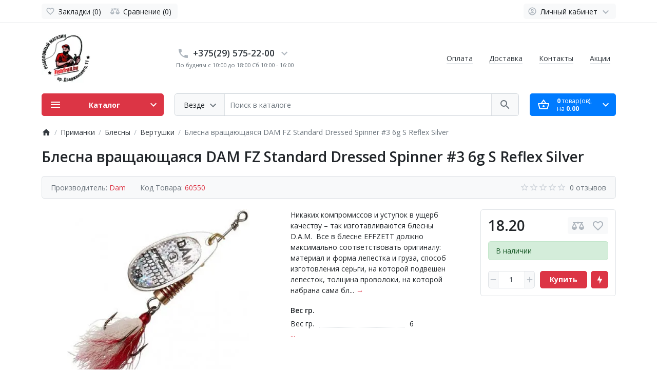

--- FILE ---
content_type: text/html; charset=utf-8
request_url: https://fishtrail.by/primanki/blesny/vertushki/60550/
body_size: 30337
content:
<!DOCTYPE html>
<html dir="ltr" lang="ru" >
<head>
<meta charset="UTF-8">
<meta name="viewport" content="width=device-width, initial-scale=1">
<meta http-equiv="X-UA-Compatible" content="IE=edge">
<meta name="theme-color" content="#f8f9fa">
<title>Блесна вращающаяся DAM FZ Standard Dressed Spinner #3 6g S Reflex Silver купить в Минске, Беларуси - рыболовный магазин Fishtrail.by</title>
<base href="https://fishtrail.by/">
<meta name="description" content="Блесна вращающаяся DAM FZ Standard Dressed Spinner #3 6g S Reflex Silver Бесплатная доставка рыболовных товаров по всей Беларуси от 100BYN. Широчайший выбор, низкие цены и только качественные консультации по приобритению рыболовных товаров в Минске и РБ">
<meta name="keywords" content="Блесна вращающаяся DAM FZ Standard Dressed Spinner #3 6g S Reflex Silver">
<meta property="og:title" content="Блесна вращающаяся DAM FZ Standard Dressed Spinner #3 6g S Reflex Silver купить в Минске, Беларуси - рыболовный магазин Fishtrail.by" />
<meta property="og:type" content="website" />
<meta property="og:url" content="https://fishtrail.by/primanki/blesny/vertushki/60550/" />
<meta property="og:image" content="https://fishtrail.by/image/cachewebp/catalog/i/md/am/3fc6d2b6ffcffe6e27a88dfdc58f0fb6-356x356.webp" />
<script>
  var debounce = (callback, interval) => {
    var timeout;
    return function(...arguments) {
      clearTimeout(timeout);
      timeout = setTimeout(callback, interval, ...arguments);
    };
  }
    var toasts_timeout = 0;
    
  var x_http_accept = 'text/html,application/xhtml+xml,application/xml;q=0.9,image/webp,image/apng,*/*;q=0.8,application/signed-exchange;v=b3;q=0.9';
</script>
<link href="catalog/view/theme/ft_frame/bootstrap/css/bootstrap.min.css" rel="preload" as="style">
<link href="catalog/view/theme/ft_frame/stylesheet/stylesheet.css" rel="preload" as="style">
<link href="catalog/view/theme/ft_frame/bootstrap/css/bootstrap.min.css" rel="stylesheet">
<link href="catalog/view/theme/ft_frame/stylesheet/stylesheet.css" rel="stylesheet">
<link href="catalog/view/javascript/font-awesome/css/font-awesome.min.css" rel="preload" as="style">
<link href="catalog/view/javascript/font-awesome/css/font-awesome.min.css" rel="stylesheet" type="text/css">
<link href="catalog/view/theme/ft_frame/javascript/owl-carousel/owl.carousel.min.css" rel="preload" as="style">
<link href="catalog/view/theme/ft_frame/javascript/owl-carousel/owl.carousel.min.css" type="text/css" rel="stylesheet" media="screen">
<link href="catalog/view/theme/ft_frame/stylesheet/custom.css" rel="preload" as="style">
<link href="catalog/view/theme/ft_frame/stylesheet/custom.css" rel="stylesheet">
<link href="catalog/view/theme/ft_frame/javascript/jquery-3.5.1.min.js" rel="preload" as="script">
<link href="catalog/view/theme/ft_frame/bootstrap/js/popper.min.js" rel="preload" as="script">
<link href="catalog/view/theme/ft_frame/bootstrap/js/bootstrap.min.js" rel="preload" as="script">
<script src="catalog/view/theme/ft_frame/javascript/jquery-3.5.1.min.js"></script>
<script src="catalog/view/theme/ft_frame/bootstrap/js/popper.min.js"></script>
<script src="catalog/view/theme/ft_frame/bootstrap/js/bootstrap.min.js"></script>
<link href="catalog/view/theme/ft_frame/javascript/owl-carousel/owl.carousel.min.js" rel="preload" as="script">
<script src="catalog/view/theme/ft_frame/javascript/owl-carousel/owl.carousel.min.js"></script>
<link href="catalog/view/theme/ft_frame/javascript/common.js" rel="preload" as="script">
<link href="https://fonts.googleapis.com/css2?family=Open+Sans:ital,wght@0,300;0,400;0,600;0,700;1,400&display=swap" rel="stylesheet">
<link href="https://fishtrail.by/primanki/blesny/vertushki/60550/" rel="canonical">
<link href="https://fishtrail.by/image/catalog/kartinki/logo 120x120.png" rel="icon">

</head>
<body class="loading overflow-hidden">
<div class="preloader d-flex position-fixed t-0 b-0 l-0 r-0 align-items-center justify-content-center z-index-max" style="background: inherit">
	<div class="spinner-border" style="color: #dc3545; width: 3rem; height: 3rem; border-width: .25rem"></div>
	<script>
		let	preloader = document.querySelector('.preloader');

		let preloader_remove = () => {
			document.body.classList.remove('overflow-hidden');
			if (preloader != null) preloader.remove();
		}

		window.addEventListener('DOMContentLoaded', preloader_remove);
		setTimeout(preloader_remove, 2000);
	</script>
</div>


<header>
	<nav id="top" class="border-bottom py-2 bg-white">
		<div class="container">
			<div class="row no-gutters">
				
				<div class="col">
          					<div class="btn-group">
            						<a class="btn btn-light p-1 px-sm-2" href="https://fishtrail.by/index.php?route=account/wishlist">
							<span class="row no-gutters align-items-start">
								<span class="col-auto mx-2 mx-lg-0">
									<svg class="d-block ft-icon-18 text-gray-500 darker-on-hover" viewBox="0 0 24 24" xmlns="http://www.w3.org/2000/svg" >
										<path d="M16.5 3c-1.74 0-3.41.81-4.5 2.09C10.91 3.81 9.24 3 7.5 3 4.42 3 2 5.42 2 8.5c0 3.78 3.4 6.86 8.55 11.54L12 21.35l1.45-1.32C18.6 15.36 22 12.28 22 8.5 22 5.42 19.58 3 16.5 3zm-4.4 15.55l-.1.1-.1-.1C7.14 14.24 4 11.39 4 8.5 4 6.5 5.5 5 7.5 5c1.54 0 3.04.99 3.57 2.36h1.87C13.46 5.99 14.96 5 16.5 5c2 0 3.5 1.5 3.5 3.5 0 2.89-3.14 5.74-7.9 10.05z"/>
									</svg>
								</span>
								<span class="col-auto d-none d-md-block ml-2 mr-1" id="wishlist-total">
									Закладки (0)
								</span>
							</span>
						</a>
                        						<a class="btn btn-light p-1 px-sm-2" href="https://fishtrail.by/index.php?route=product/compare">
							<span class="row no-gutters align-items-start">
								<span class="col-auto mx-2 mx-lg-0">
									<svg class="d-block ft-icon-18 text-gray-500 darker-on-hover" viewBox="0 0 24 24" xmlns="http://www.w3.org/2000/svg" >
										<path d="M 12 4 A 2 2 0 0 0 10.269531 5 L 5 5 L 2 5 L 2 7 L 4 7 L 0 15 C 0 17.761 2.239 20 5 20 C 7.761 20 10 17.761 10 15 L 6 7 L 10.271484 7 A 2 2 0 0 0 12 8 A 2 2 0 0 0 13.730469 7 L 18 7 L 14 15 C 14 17.761 16.239 20 19 20 C 21.761 20 24 17.761 24 15 L 20 7 L 22 7 L 22 5 L 13.728516 5 A 2 2 0 0 0 12 4 z M 5 9.0214844 L 7.9882812 15 L 2.0117188 15 L 5 9.0214844 z M 19 9.0214844 L 21.988281 15 L 16.011719 15 L 19 9.0214844 z"/>
									</svg>
								</span>
								<span class="col-auto d-none d-md-block ml-2 mr-1" id="compare-total">
									Сравнение (0)
								</span>
							</span>
						</a>
            					</div>
          				</div>

				<div class="col-auto">
					<div class="btn-group">
						
						

            						<div class="btn-group">
							<a class="btn btn-light dropdown-toggle p-1 px-sm-2" href="#" title="Личный кабинет" data-toggle="dropdown">
								<span class="row no-gutters align-items-start">
									<span class="col-auto mx-2 mx-lg-0">
										<svg class="d-block ft-icon-18 text-gray-500 darker-on-hover" viewBox="0 0 24 24" xmlns="http://www.w3.org/2000/svg" >
											<path d="M12 2C6.48 2 2 6.48 2 12s4.48 10 10 10 10-4.48 10-10S17.52 2 12 2zM7.07 18.28c.43-.9 3.05-1.78 4.93-1.78s4.51.88 4.93 1.78C15.57 19.36 13.86 20 12 20s-3.57-.64-4.93-1.72zm11.29-1.45c-1.43-1.74-4.9-2.33-6.36-2.33s-4.93.59-6.36 2.33C4.62 15.49 4 13.82 4 12c0-4.41 3.59-8 8-8s8 3.59 8 8c0 1.82-.62 3.49-1.64 4.83zM12 6c-1.94 0-3.5 1.56-3.5 3.5S10.06 13 12 13s3.5-1.56 3.5-3.5S13.94 6 12 6zm0 5c-.83 0-1.5-.67-1.5-1.5S11.17 8 12 8s1.5.67 1.5 1.5S12.83 11 12 11z"/>
										</svg>
									</span>
									<span class="col-auto d-none d-lg-block ml-2 mr-1">
										Личный кабинет
									</span>
									<span class="col-auto d-none d-lg-block">
										<svg class="d-block ft-icon-24 text-gray-500 darker-on-hover" viewBox="0 0 24 24" xmlns="http://www.w3.org/2000/svg" >
											<path transform="translate(0 2)" d="M7.41 7.84L12 12.42l4.59-4.58L18 9.25l-6 6-6-6z"/>
										</svg>
									</span>
								</span>
							</a>
							<div class="dropdown-menu dropdown-menu-right text-right">
																<a class="dropdown-item" href="https://fishtrail.by/index.php?route=account/simpleregister">Регистрация</a>
								<a class="dropdown-item" href="https://fishtrail.by/index.php?route=account/login">Авторизация</a>
															</div>
						</div>
            					</div>
				</div>
			</div>
		</div>
	</nav>
	<div class="container">
		<div class="row align-items-center">
			<div class="col-12 col-lg-3 col-aside order-lg-1">
        <div class="row align-items-center no-gutters">
                    <div class="col-auto d-lg-none">
            <button class="btn btn-link p-2 rounded-lg shadow-none" data-toggle="modal" data-target="#ftModalMenu">
              <svg class="d-block text-dark" width="28px" height="28px" fill="currentColor" viewBox="0 0 24 24"  xmlns="http://www.w3.org/2000/svg">
      					<path d="M3 18h18v-2H3v2zm0-5h18v-2H3v2zm0-7v2h18V6H3z"/>
      				</svg>
            </button>
          </div>
                    <div class="col">
            <div id="logo" class="text-center text-lg-left my-3 my-lg-4">
    					            <a href="https://fishtrail.by/">
        <img src="https://fishtrail.by/image/cachewebp/catalog/kartinki/logo%20120x120-95x95.webp" srcset="https://fishtrail.by/image/cachewebp/catalog/kartinki/logo%20120x120-95x95.webp 1x, https://fishtrail.by/image/cachewebp/catalog/kartinki/logo%20120x120-190x190.webp 2x, https://fishtrail.by/image/cachewebp/catalog/kartinki/logo%20120x120-285x285.webp 3x, https://fishtrail.by/image/cachewebp/catalog/kartinki/logo%20120x120-380x380.webp 4x" title="Рыболовный магазин в Минске Fishtrail.by" alt="Рыболовный магазин в Минске Fishtrail.by" class="img-fluid" />
      </a>
          				</div>
          </div>
                    <div class="col-auto d-lg-none">
            <button class="btn btn-link p-2 rounded-lg shadow-none position-relative" data-toggle="modal" data-target="#ft_popup_cart">
              <svg class="d-block text-dark" width="28px" height="28px"  fill="currentColor" viewBox="0 0 24 24"  xmlns="http://www.w3.org/2000/svg">
      					<path d="M22 9h-4.79l-4.38-6.56c-.19-.28-.51-.42-.83-.42s-.64.14-.83.43L6.79 9H2c-.55 0-1 .45-1 1 0 .09.01.18.04.27l2.54 9.27c.23.84 1 1.46 1.92 1.46h13c.92 0 1.69-.62 1.93-1.46l2.54-9.27L23 10c0-.55-.45-1-1-1zM12 4.8L14.8 9H9.2L12 4.8zM18.5 19l-12.99.01L3.31 11H20.7l-2.2 8zM12 13c-1.1 0-2 .9-2 2s.9 2 2 2 2-.9 2-2-.9-2-2-2z"/>
      				</svg>
              <span id="ft_m_cart_total"  class="position-absolute t-0 r-0 mr-0 mt-1 badge rounded-pill text-gray-400"></span>
            </button>
            <script>$(function() { $('#ft_m_cart_total').html($('#ft_cart > button #ft_cart_total .products > b').text()) })</script>
          </div>
                  </div>
			</div>
			<div class="col-12 col-lg-auto order-lg-2">
<div class="mx-n1 mx-sm-0">
  <hr class="d-lg-none mx-n2 mx-sm-0 mt-0">
</div>


<div id="h-contacts" class="text-center text-lg-left">
  <div class=" mb-4 mb-lg-0 ">
  	<div class="row no-gutters justify-content-center align-items-center mb-1">
  		<div class="col-auto">
  			  			<a href="tel:+375295752200">
  			  				<svg class="d-block ft-icon-24 m-0 text-gray-500 darker-on-hover" viewBox="0 0 24 24" xmlns="http://www.w3.org/2000/svg">
  					<path d="M6.62 10.79c1.44 2.83 3.76 5.14 6.59 6.59l2.2-2.2c.27-.27.67-.36 1.02-.24 1.12.37 2.33.57 3.57.57.55 0 1 .45 1 1V20c0 .55-.45 1-1 1-9.39 0-17-7.61-17-17 0-.55.45-1 1-1h3.5c.55 0 1 .45 1 1 0 1.25.2 2.45.57 3.57.11.35.03.74-.25 1.02l-2.2 2.2z"/>
  				</svg>
  			  			</a>
  			  		</div>
  		<div class="col-auto">
  			<div class="h5 m-0 phone-number mx-2">
  				<a href="tel:+375295752200" class="text-decoration-none text-dark dark-on-hover">+375(29) 575-22-00</a>
  			</div>
  		</div>
  		  		<div class="col-auto">
  			<a href="#ft_header_contacts" data-toggle="modal" data-whatever="contacts">
  				<svg class="d-block  ft-icon-24 m-0 text-gray-500 darker-on-hover" viewBox="0 0 24 24" xmlns="http://www.w3.org/2000/svg">
  					<path d="M7.41 8.59L12 13.17l4.59-4.58L18 10l-6 6-6-6 1.41-1.41z"/>
  				</svg>
  			</a>
  		</div>
  		  	</div>
  	  	<small class="d-block text-muted ml-lg-1">По будням с 10:00 до 18:00 Сб 10:00 - 16:00</small>
  	  	  </div>
		<div class="modal fade" id="ft_header_contacts" tabindex="-1" role="dialog">
		<div class="modal-dialog modal-dialog-centered modal-sm" role="document">
			<div class="modal-content text-left">
				<div class="modal-header no-gutters">
					<div class="col-auto">
						<svg class="d-block ft-icon-24 my-0 mr-3 text-gray-500" viewBox="0 0 24 24" xmlns="http://www.w3.org/2000/svg">
							<path d="M21,12.22C21,6.73,16.74,3,12,3c-4.69,0-9,3.65-9,9.28C2.4,12.62,2,13.26,2,14v2c0,1.1,0.9,2,2,2h1v-6.1 c0-3.87,3.13-7,7-7s7,3.13,7,7V19h-8v2h8c1.1,0,2-0.9,2-2v-1.22c0.59-0.31,1-0.92,1-1.64v-2.3C22,13.14,21.59,12.53,21,12.22z"/><circle cx="9" cy="13" r="1"/><circle cx="15" cy="13" r="1"/><path d="M18,11.03C17.52,8.18,15.04,6,12.05,6c-3.03,0-6.29,2.51-6.03,6.45c2.47-1.01,4.33-3.21,4.86-5.89 C12.19,9.19,14.88,11,18,11.03z"/>
						</svg>
					</div>
					<div class="col">
						<div class="h5 modal-title">
							<a class="text-dark" href="https://fishtrail.by/index.php?route=information/contact">Контакты</a>
						</div>
					</div>
					<div class="col-auto">
						<a href="#" class="d-block ml-2" data-dismiss="modal">
							<svg class="d-block ft-icon-24 m-0 text-gray-500 darker-on-hover" viewBox="0 0 24 24" xmlns="http://www.w3.org/2000/svg">
								<path d="M19 6.41L17.59 5 12 10.59 6.41 5 5 6.41 10.59 12 5 17.59 6.41 19 12 13.41 17.59 19 19 17.59 13.41 12z"></path>
							</svg>
						</a>
					</div>
				</div>
				<div class="modal-body">
					<ul class="nav nav-pills nav-pills-light mb-3">
												<li class="nav-item"><a class="nav-link text-dark px-2 py-1 mr-2 active" href="#tab-contacts" data-toggle="tab">Контакты</a></li>
																		<li class="nav-item"><a class="nav-link text-dark px-2 py-1 mr-2" href="#tab-callback" data-toggle="tab">Перезвоните мне</a></li>
											</ul>
					<div class="tab-content">
												<div class="tab-pane active" id="tab-contacts">
														<div>
								<hr class="my-2">
																																<div class="row no-gutters align-items-center">
																		<div class="col-auto">
										<div class="h5 m-0 mr-3" >
											<img class="d-block" src="https://fishtrail.by/image/cachewebp/catalog/frametheme/operators_logos/mts_logo-24x24.webp"  srcset="https://fishtrail.by/image/cachewebp/catalog/frametheme/operators_logos/mts_logo-24x24.webp 1x, https://fishtrail.by/image/cachewebp/catalog/frametheme/operators_logos/mts_logo-48x48.webp 2x, https://fishtrail.by/image/cachewebp/catalog/frametheme/operators_logos/mts_logo-72x72.webp 3x, https://fishtrail.by/image/cachewebp/catalog/frametheme/operators_logos/mts_logo-96x96.webp 4x" alt="" />
										</div>
									</div>
																		<div class="col">
										<div class="h6 m-0 ">+375(29) 575-22-00</div>
									</div>
																		<div class="col-auto">
																				<a href="#clarification-1" data-toggle="collapse" class="btn btn-sm btn-link  collapsed ">
											<svg class="d-block ft-icon-18 m-0 text-info" viewBox="0 0 24 24" xmlns="http://www.w3.org/2000/svg">
												<path d="M11 17h2v-6h-2v6zm1-15C6.48 2 2 6.48 2 12s4.48 10 10 10 10-4.48 10-10S17.52 2 12 2zm0 18c-4.41 0-8-3.59-8-8s3.59-8 8-8 8 3.59 8 8-3.59 8-8 8zM11 9h2V7h-2v2z"/>
											</svg>
										</a>
																														<a href="tel:+375295752200" class="btn btn-sm btn-success">
											<svg class="d-block ft-icon-18 m-0" viewBox="0 0 24 24" xmlns="http://www.w3.org/2000/svg">
												<path d="M6.62 10.79c1.44 2.83 3.76 5.14 6.59 6.59l2.2-2.2c.27-.27.67-.36 1.02-.24 1.12.37 2.33.57 3.57.57.55 0 1 .45 1 1V20c0 .55-.45 1-1 1-9.39 0-17-7.61-17-17 0-.55.45-1 1-1h3.5c.55 0 1 .45 1 1 0 1.25.2 2.45.57 3.57.11.35.03.74-.25 1.02l-2.2 2.2z"/>
											</svg>
										</a>
																			</div>
																	</div>
																<div class="collapse " id="clarification-1">
									<small class="d-block text-muted mt-1">Менеджер</small>
								</div>
																<hr class="my-2">
																								<div class="row no-gutters align-items-center">
																		<div class="col-auto">
										<div class="h5 m-0 mr-3" >
											<img class="d-block" src="https://fishtrail.by/image/cachewebp/catalog/frametheme/operators_logos/velcom_logo-24x24.webp"  srcset="https://fishtrail.by/image/cachewebp/catalog/frametheme/operators_logos/velcom_logo-24x24.webp 1x, https://fishtrail.by/image/cachewebp/catalog/frametheme/operators_logos/velcom_logo-48x48.webp 2x, https://fishtrail.by/image/cachewebp/catalog/frametheme/operators_logos/velcom_logo-72x72.webp 3x, https://fishtrail.by/image/cachewebp/catalog/frametheme/operators_logos/velcom_logo-96x96.webp 4x" alt="" />
										</div>
									</div>
																		<div class="col">
										<div class="h6 m-0 ">+375(29) 603-30-86</div>
									</div>
																		<div class="col-auto">
																				<a href="#clarification-2" data-toggle="collapse" class="btn btn-sm btn-link  collapsed ">
											<svg class="d-block ft-icon-18 m-0 text-info" viewBox="0 0 24 24" xmlns="http://www.w3.org/2000/svg">
												<path d="M11 17h2v-6h-2v6zm1-15C6.48 2 2 6.48 2 12s4.48 10 10 10 10-4.48 10-10S17.52 2 12 2zm0 18c-4.41 0-8-3.59-8-8s3.59-8 8-8 8 3.59 8 8-3.59 8-8 8zM11 9h2V7h-2v2z"/>
											</svg>
										</a>
																														<a href="tel:+375296033086" class="btn btn-sm btn-success">
											<svg class="d-block ft-icon-18 m-0" viewBox="0 0 24 24" xmlns="http://www.w3.org/2000/svg">
												<path d="M6.62 10.79c1.44 2.83 3.76 5.14 6.59 6.59l2.2-2.2c.27-.27.67-.36 1.02-.24 1.12.37 2.33.57 3.57.57.55 0 1 .45 1 1V20c0 .55-.45 1-1 1-9.39 0-17-7.61-17-17 0-.55.45-1 1-1h3.5c.55 0 1 .45 1 1 0 1.25.2 2.45.57 3.57.11.35.03.74-.25 1.02l-2.2 2.2z"/>
											</svg>
										</a>
																			</div>
																	</div>
																<div class="collapse " id="clarification-2">
									<small class="d-block text-muted mt-1">Менеджер</small>
								</div>
																<hr class="my-2">
															</div>
																												<div class="mt-3 ">
								<a href="#more-contacts" data-toggle="collapse" class="text-decoration-none text-dark  collapsed ">Показать больше</a>
							</div>
														<div class="collapse " id="more-contacts">
								<div class="h6 mb-0 pt-1 font-weight-normal">
																		<div class="mt-2">
										<div class="row no-gutters">
																						<div class="col-auto">
												<img src="https://fishtrail.by/image/cachewebp/catalog/frametheme/operators_logos/email_icon-16x16.webp" srcset="https://fishtrail.by/image/cachewebp/catalog/frametheme/operators_logos/email_icon-16x16.webp 1x, https://fishtrail.by/image/cachewebp/catalog/frametheme/operators_logos/email_icon-32x32.webp 2x, https://fishtrail.by/image/cachewebp/catalog/frametheme/operators_logos/email_icon-48x48.webp 3x, https://fishtrail.by/image/cachewebp/catalog/frametheme/operators_logos/email_icon-64x64.webp 4x" alt="manager@fishtrail.by" class="d-block mr-2"/>
											</div>
																						<div class="col">
												<a href="#" >manager@fishtrail.by</a>
																								<span class="text-muted">- наша почта</span>
																							</div>
										</div>
									</div>
																		<div class="mt-2">
										<div class="row no-gutters">
																						<div class="col-auto">
												<img src="https://fishtrail.by/image/cachewebp/catalog/instagram-16x16.webp" srcset="https://fishtrail.by/image/cachewebp/catalog/instagram-16x16.webp 1x, https://fishtrail.by/image/cachewebp/catalog/instagram-32x32.webp 2x, https://fishtrail.by/image/cachewebp/catalog/instagram-48x48.webp 3x, https://fishtrail.by/image/cachewebp/catalog/instagram-64x64.webp 4x" alt="https://www.instagram.com/fishtrail.by/" class="d-block mr-2"/>
											</div>
																						<div class="col">
												<a href="https://www.instagram.com/fishtrail.by/" >https://www.instagram.com/fishtrail.by/</a>
																								<span class="text-muted">- мы в Instagram</span>
																							</div>
										</div>
									</div>
																	</div>
							</div>
													</div>
																		<div class="tab-pane" id="tab-callback">
							<div>
								<form id="ft-callback-form">
									<div class="form-row">
										<div class="col-12 mb-2">
											<div class="position-relative">
												<span class="d-flex h-100 align-items-center position-absolute t-0 l-0 mx-3">
													<svg class="d-block ft-icon-24 text-gray-500 mx-n1" viewBox="0 0 24 24" xmlns="http://www.w3.org/2000/svg">
														<path d="M12 12c2.21 0 4-1.79 4-4s-1.79-4-4-4-4 1.79-4 4 1.79 4 4 4zm0 2c-2.67 0-8 1.34-8 4v2h16v-2c0-2.66-5.33-4-8-4z"/>
													</svg>
												</span>
												<input type="text" name="c_name" class="form-control pl-5" placeholder="Ваше имя *" value="">
											</div>
										</div>
										<div class="col-12 mb-2">
											<div class="position-relative">
												<span class="d-flex h-100 align-items-center position-absolute t-0 l-0 mx-3">
													<svg class="d-block ft-icon-24 text-gray-500 mx-n1" height="24" viewBox="0 0 24 24" xmlns="http://www.w3.org/2000/svg">
														<path d="M6.62 10.79c1.44 2.83 3.76 5.14 6.59 6.59l2.2-2.2c.27-.27.67-.36 1.02-.24 1.12.37 2.33.57 3.57.57.55 0 1 .45 1 1V20c0 .55-.45 1-1 1-9.39 0-17-7.61-17-17 0-.55.45-1 1-1h3.5c.55 0 1 .45 1 1 0 1.25.2 2.45.57 3.57.11.35.03.74-.25 1.02l-2.2 2.2z"/>
													</svg>
												</span>
												<input type="tel" name="c_phone" data-mask="+375 (99)999-99-99" class="form-control pl-5" placeholder="Ваш телефон *" value="">
											</div>
										</div>
						
														
										<div class="col-12">
											<div class="comment-show">
												<a href="#ft_header_contacts-comment" class="text-decoration-none text-secondary" data-toggle="collapse" onclick="$('#ft_header_contacts .comment-show').slideToggle(350)">Комментарий...</a>
											</div>
											<div class="collapse position-relative" id="ft_header_contacts-comment">
												<a class="d-block position-absolute t-0 r-0 p-2" data-toggle="collapse" href="#ft_header_contacts-comment" onclick="$('#ft_header_contacts .comment-show').slideToggle(350)">
													<svg class="d-block ft-icon-18 text-gray-500 darker-on-hover" viewBox="0 0 24 24" xmlns="http://www.w3.org/2000/svg">
														<path d="M12 7c2.76 0 5 2.24 5 5 0 .65-.13 1.26-.36 1.83l2.92 2.92c1.51-1.26 2.7-2.89 3.43-4.75-1.73-4.39-6-7.5-11-7.5-1.4 0-2.74.25-3.98.7l2.16 2.16C10.74 7.13 11.35 7 12 7zM2 4.27l2.28 2.28.46.46C3.08 8.3 1.78 10.02 1 12c1.73 4.39 6 7.5 11 7.5 1.55 0 3.03-.3 4.38-.84l.42.42L19.73 22 21 20.73 3.27 3 2 4.27zM7.53 9.8l1.55 1.55c-.05.21-.08.43-.08.65 0 1.66 1.34 3 3 3 .22 0 .44-.03.65-.08l1.55 1.55c-.67.33-1.41.53-2.2.53-2.76 0-5-2.24-5-5 0-.79.2-1.53.53-2.2zm4.31-.78l3.15 3.15.02-.16c0-1.66-1.34-3-3-3l-.17.01z"/>
													</svg>
												</a>
												<textarea name="c_comment" class="form-control pr-5" rows="3" placeholder="Напишите комментарий"></textarea>
											</div>
										</div>
									</div>
								</form>
							</div>
							<div class="my-3">
								Оператор перезвонит в рабочее время в течение нескольких часов
							</div>
							<div class="text-right">
								<button type="button" class="btn btn-primary" id="ft-callback-send" onclick="ft_callback()">
									<span class="row no-gutters alig-items-center">
										<span class="col-auto">
											<span class="loading-icon mr-3">
												<span class="spinner-border ft-icon-18 d-block text-white"></span>
											</span>
										</span>
										<span class="col">
											Отправить заявку
										</span>
									</span>

								</button>
							</div>
							<script>

								function ft_callback() {

									$('#ft-callback-form input').removeClass('border-danger');
									$('#ft-callback-form .text-danger').remove();

									$.ajax({
										url: 'index.php?route=extension/module/frametheme/ft_contacts/callback',
										type: 'post',
										data: $('#ft-callback-form').serialize(),
										dataType: 'json',
										beforeSend: function() {

											$('#ft-callback-send').addClass('loading').attr('disabled','diasbled');

										},
										complete: function() {

											$('#ft-callback-send').removeClass('loading').removeAttr('disabled');

										},
										success: function(json) {

											if (!json['error']) {

												$('#ft-callback-form').parent().html('<div class="h6 mt-4">' + json['success'] + '</div>');
												$('#ft-callback-send').remove();

											} else {

												if (json['error']['name']) {
													$('#ft-callback-form input[name=\'c_name\']').addClass('border-danger');
													$('#ft-callback-form input[name=\'c_name\']').parent().after('<small class="d-block text-danger">' + json['error']['name'] + '</small>');
												}

												if (json['error']['phone']) {
													$('#ft-callback-form input[name=\'c_phone\']').addClass('border-danger');
													$('#ft-callback-form input[name=\'c_phone\']').parent().after('<small class="d-block text-danger">' + json['error']['phone'] + '</small>');
												}
												
												if (json['error']['captcha']) {
													$('#ft-callback-form #callback_capcha').addClass('border border-danger');
													$('#ft-callback-form #callback_capcha').after('<small class="d-block text-danger">' + json['error']['captcha'] + '</small>');
												}

											}

										},
										error: function(xhr, ajaxOptions, thrownError) {
											console.log(thrownError + "\r\n" + xhr.statusText + "\r\n" + xhr.responseText);
										}
									});
								}


							function ft_contacts_run_scripts() {
								$('#ft_header_contacts-comment').on('shown.bs.collapse', function () {
									$(this).find('textarea').focus();
								});

								$('#ft_header_contacts').on('hidden.bs.modal', function (e) {
									$('#ft-callback-form input').removeClass('border-danger');
									$('#ft-callback-form .text-danger').remove();
								});


								$('#ft_header_contacts').on('show.bs.modal', function (e) {

									var button = $(e.relatedTarget);
									var whatever = button.data('whatever');

									if (whatever == 'callback') {
										$('#ft_header_contacts a[href=\'#tab-callback\']').trigger('click');
									} else if (whatever == 'contacts') {
										$('#ft_header_contacts a[href=\'#tab-contacts\']').trigger('click');
									}

								});


							}

							ft_contacts_run_scripts();

							if ($('input[data-mask]').length > 0) {
								if (typeof jQuery().mask != 'function') {
									$.getScript("catalog/view/theme/ft_frame/javascript/plugins/masked-input/jquery.maskedinput.min.js", function( data, textStatus, jqxhr ) {
										$('input[data-mask]').each(function() {
											$(this).mask($(this).attr('data-mask'));
										});
									});
								} else {
									$('input[data-mask]').each(function() {
										$(this).mask($(this).attr('data-mask'));
									});
								}
							}

							</script>
						</div>
											</div>
				</div>
			</div>
		</div>
	</div>

  
  </div>

</div>
			<div class="col-12 col-lg order-lg-6 mb-3 mb-lg-4"><div id="ftSearch" class="position-relative">
	<div class="input-group border border-current text-gray-400 rounded bg-white">
				<div class="input-group-prepend">
			<button class="btn btn-light border-top-0 border-bottom-0 border-left-0 border-right dropdown-toggle select-button py-2 px-3 pr-md-2" type="button" data-toggle="dropdown">
				<span class="row no-gutters align-items-center m-1">
					<span class="col-auto">
						<span class="select-text d-none d-md-block float-left text-truncate mr-1">Везде</span>
					</span>
					<span class="col-auto">
						<svg class="d-block ft-icon-24 text-secondary darker-on-hover" viewBox="0 0 24 20" xmlns="http://www.w3.org/2000/svg">
							<path d="M7.41 7.84L12 12.42l4.59-4.58L18 9.25l-6 6-6-6z"></path>
						</svg>
					</span>
				</span>
			</button>
			<div class="select-list dropdown-menu ">
				<span class="dropdown-item cursor-pointer active" data-category="0">Везде</span>
								<span class="dropdown-item cursor-pointer" data-category="279">Подарочный сертификат</span>
								<span class="dropdown-item cursor-pointer" data-category="263">Живая наживка</span>
								<span class="dropdown-item cursor-pointer" data-category="25">Спиннинги</span>
								<span class="dropdown-item cursor-pointer" data-category="75">Удочки и удилища</span>
								<span class="dropdown-item cursor-pointer" data-category="76">Фидерные удилища</span>
								<span class="dropdown-item cursor-pointer" data-category="20">Рыболовные катушки</span>
								<span class="dropdown-item cursor-pointer" data-category="18">Приманки</span>
								<span class="dropdown-item cursor-pointer" data-category="73">Лески, плетенки</span>
								<span class="dropdown-item cursor-pointer" data-category="248">Аксессуары для рыбалки</span>
								<span class="dropdown-item cursor-pointer" data-category="114">Одежда для рыбалки</span>
								<span class="dropdown-item cursor-pointer" data-category="257">Платформы, фидерные кресла, обвес</span>
								<span class="dropdown-item cursor-pointer" data-category="104">Садки, подсачеки</span>
								<span class="dropdown-item cursor-pointer" data-category="103">Ящики, коробки</span>
								<span class="dropdown-item cursor-pointer" data-category="235">Чехлы, тубусы, рюкзаки, сумки</span>
								<span class="dropdown-item cursor-pointer" data-category="102">Прикормки</span>
								<span class="dropdown-item cursor-pointer" data-category="17">Туристическое снаряжение</span>
								<span class="dropdown-item cursor-pointer" data-category="392">Фидерные кормушки</span>
							</div>
		</div>
				<input type="search" name="search" value="" placeholder="Поиск в каталоге" class="form-control border-left border-0 bg-transparent h-auto text-center text-md-left" autocomplete="off">
		<input type="hidden" name="category_id" value="0" />
        <input type="hidden" name="sub_category" value="true">
            <input type="hidden" name="description" value="true">
    		<div class="input-group-append">
			<button type="button" class="search-button btn btn-light border-top-0 border-bottom-0 border-right-0 border-left py-2 px-3">
				<span class="d-blok my-1">
					<svg class="d-block ft-icon-24 text-secondary darker-on-hover" viewBox="0 0 24 24" xmlns="http://www.w3.org/2000/svg">
						<path d="M15.5 14h-.79l-.28-.27C15.41 12.59 16 11.11 16 9.5 16 5.91 13.09 3 9.5 3S3 5.91 3 9.5 5.91 16 9.5 16c1.61 0 3.09-.59 4.23-1.57l.27.28v.79l5 4.99L20.49 19l-4.99-5zm-6 0C7.01 14 5 11.99 5 9.5S7.01 5 9.5 5 14 7.01 14 9.5 11.99 14 9.5 14z"/>
					</svg>
				</span>
			</button>
		</div>
	</div>
		<div class="dropdown w-100"><div class="livesearch dropdown-menu p-0 border w-100"></div></div>
	</div>
<div class="search-backdrop ft-backdrop bg-black position-fixed t-0 l-0"></div>
<!--noindex-->
<!--googleoff: all-->
<template id="ftLivesearchResults">
	<a class="product dropdown-item text-wrap border-bottom border-gray-150 py-2" href="">
		<span class="row no-gutters">
			<span class="col-auto">
				<span class="d-block position-relative overflow-hidden border rounded my-1 mr-4">
					<svg width="50px" height="50px" class="d-block" viewBox="0 0 1 1" xmlns="http://www.w3.org/2000/svg"></svg>
					<img src="" srcset="" alt="" class="image d-block position-absolute t-0 l-0">
				</span>
			</span>
			<span class="col">
				<span class="name d-block"></span>
								<span class="d-block">
					<s class="special text-danger mr-2"></s>
					<span class="price text-dark mr-2"></span>
				</span>
			</span>
		</span>
	</a>
	<a class="link-all dropdown-item text-wrap text-center result-text" href="">
		<small class="d-block py-1">
		Все результаты (<span class="count"></span>)
		</small>
	</a>
	<span class="spinner dropdown-item disabled text-center p-3">
		<span class="d-block spinner-border text-gray-300 mx-auto"></span>
	</span>
	<span class="message dropdown-item text-wrap text-center disabled py-3 my-1">
		<span class="error">Что то пошло не так :(</span>
		<span class="not-found">Нет совпадений</span>
	</span>
</template>
<!--/googleoff: all-->
<!--/noindex-->

<script>

	window.addEventListener('DOMContentLoaded', function(e) {

		var btn_search = document.querySelector('#ftSearch .search-button');

		if (btn_search != null) {

			btn_search.addEventListener('click', function(e) {
				if (typeof ftSearch !== 'undefined' && typeof ftSearch.search == 'function') {
					ftSearch.search(btn_search)
				}
			});

		}

		var caregories_selects = document.querySelectorAll('#ftSearch .select-list .dropdown-item');

		if (caregories_selects != null) {

			caregories_selects.forEach(function(item, i) {

				var category_id = item.getAttribute('data-category');

				item.addEventListener('click', function(e) {
					if (typeof ftSearch !== 'undefined' && typeof ftSearch.category_select == 'function') {
						ftSearch.category_select(e, category_id)
					}
				});

			});
		}

		var	search_field = document.querySelector('#ftSearch [name=\'search\']');

		if (search_field != null) {

			search_field.addEventListener('keypress', function(e) {

				if (typeof ftSearch !== 'undefined' && typeof ftSearch.key_enter == 'function') {
					ftSearch.key_enter(e);

				}
			});

						var ls_script = document.querySelector('#ftLiveSearchScript');

			search_field.addEventListener('input', function(e) {

				if (typeof ftLiveSearchDebounce == 'function') {
					ftLiveSearchDebounce(e, '1', '1', '1');
				}

			});

			search_field.addEventListener('focus', function(e) {

				if (typeof ftLiveSearchDebounce == 'function') {
					ftLiveSearchDebounce(e, '1', '1', '1');
				}

			});

			search_field.addEventListener('blur', function(e) {

				if (typeof ftLiveSearchDebounce == 'function') {
					ftLiveSearchDebounce(e, '1', '1', '1');
				}

			});

			
		}

	});

</script>
</div>
      <div class="col-12 col-lg order-lg-3"><div id="ftHeaderLinks" class="text-center text-lg-right h-100 mw-100">
	<ul class="list-inline d-inline-block my-0 mx-n1">
				<li class="list-inline-item mx-3 mx-sm-3 pt-2 pb-2"><a class="text-dark text-decoration-none border-bottom" href="index.php?route=information/information&amp;information_id=6">Оплата</a></li>
				<li class="list-inline-item mx-3 mx-sm-3 pt-2 pb-2"><a class="text-dark text-decoration-none border-bottom" href="index.php?route=information/information&amp;information_id=6">Доставка</a></li>
				<li class="list-inline-item mx-3 mx-sm-3 pt-2 pb-2"><a class="text-dark text-decoration-none border-bottom" href="index.php?route=information/contact">Контакты</a></li>
				<li class="list-inline-item mx-3 mx-sm-3 pt-2 pb-2"><a class="text-dark text-decoration-none border-bottom" href="index.php?route=product/special">Акции</a></li>
			</ul>
</div>
</div>
      <div class="col-12 order-lg-4"><div class="d-lg-none mx-n1 mx-sm-0 mt-n1"><hr class="mx-n2 mx-sm-0 mb-4"></div></div>
            <div class="col-12 col-md-6 col-lg-auto order-lg-7 mb-lg-4"><div id="ft_cart">
  <button type="button" class="btn btn-primary btn-block py-2 pl-3 pr-2 d-none d-lg-block"  data-toggle="modal"  data-target="#ft_popup_cart" data-loading="Загрузка...">
		<span class="row no-gutters align-items-center my-1">
			<span class="col-auto">
				<span class="cart-icon-wrapper d-block mr-3">
					<span class="loading-icon">
            <span class="spinner-border d-block ft-icon-24 text-white"></span>
					</span>
					<span class="static-icon">
						<svg class="d-block ft-icon-24" viewBox="0 0 24 24" xmlns="http://www.w3.org/2000/svg">
							<path d="M22 9h-4.79l-4.38-6.56c-.19-.28-.51-.42-.83-.42s-.64.14-.83.43L6.79 9H2c-.55 0-1 .45-1 1 0 .09.01.18.04.27l2.54 9.27c.23.84 1 1.46 1.92 1.46h13c.92 0 1.69-.62 1.93-1.46l2.54-9.27L23 10c0-.55-.45-1-1-1zM12 4.8L14.8 9H9.2L12 4.8zM18.5 19l-12.99.01L3.31 11H20.7l-2.2 8zM12 13c-1.1 0-2 .9-2 2s.9 2 2 2 2-.9 2-2-.9-2-2-2z"/>
						</svg>
					</span>
				</span>
			</span>
			<span class="col">
				<span id="ft_cart_total" class="d-block text-center text-lg-left"><span class="products"><b>0</b> товар(ов), </span><span class="prices">на <b>0.00</b></span></span>
			</span>
			<span class="col-auto">
        <svg class="d-block ft-icon-24" viewBox="0 0 24 24" xmlns="http://www.w3.org/2000/svg">
					<path d="M7.41 8.59L12 13.17l4.59-4.58L18 10l-6 6-6-6 1.41-1.41z"/>
				</svg>
			</span>
		</span>
	</button>
	<div class="modal fade" id="ft_popup_cart" tabindex="-1" role="dialog">
		<div class="modal-dialog modal-dialog-centered" role="document">
			<div class="modal-content">
				<div class="modal-header no-gutters">
					<div class="col-auto">
						<div class="loading-icon mr-3">
							<div class="spinner-border ft-icon-24 m-0 text-gray-500"></div>
						</div>
						<div class="static-icon mr-3">
							<svg class="d-block ft-icon-24 m-0 text-gray-500" viewBox="0 0 24 24" xmlns="http://www.w3.org/2000/svg">
								<path d="M22 9h-4.79l-4.38-6.56c-.19-.28-.51-.42-.83-.42s-.64.14-.83.43L6.79 9H2c-.55 0-1 .45-1 1 0 .09.01.18.04.27l2.54 9.27c.23.84 1 1.46 1.92 1.46h13c.92 0 1.69-.62 1.93-1.46l2.54-9.27L23 10c0-.55-.45-1-1-1zM12 4.8L14.8 9H9.2L12 4.8zM18.5 19l-12.99.01L3.31 11H20.7l-2.2 8zM12 13c-1.1 0-2 .9-2 2s.9 2 2 2 2-.9 2-2-.9-2-2-2z"/>
							</svg>
						</div>
					</div>
					<div class="col">
						<div class="h5 modal-title">
							Корзина покупок
						</div>
					</div>
					<div class="col-auto">
            <a href="#" class="d-block ml-2" data-dismiss="modal">
        			<svg class="d-block ft-icon-24 m-0 text-gray-500 darker-on-hover" viewBox="0 0 24 24" xmlns="http://www.w3.org/2000/svg">
        				<path d="M19 6.41L17.59 5 12 10.59 6.41 5 5 6.41 10.59 12 5 17.59 6.41 19 12 13.41 17.59 19 19 17.59 13.41 12z"></path>
        			</svg>
        		</a>
					</div>
				</div>
				<div class="modal-body">
					<div class="cart-list">
												<div class="cart-empty text-center p-3">
							Ваша корзина пуста!
						</div>
											</div>
					<div class="cart-mask bg-white position-absolute t-0 b-0 l-0 r-0 d-none"></div>
				</div>
				<div class="modal-footer d-block px-0">
          <div class="m-0 px-3">
  					<div class="row">
  						<div class="col-12 col-sm-4 order-sm-3">
  							<a class="btn btn-primary btn-block text-truncate mb-3 mb-sm-0" href="https://fishtrail.by/index.php?route=checkout/simplecheckout">Оформить заказ</a>
  						</div>
  						<div class="col-5 col-sm-4 order-sm-1">
  							<a href="#" class="btn btn-light btn-block text-truncate" data-dismiss="modal">Вернуться</a>
  						</div>
  						<div class="col-7 col-sm-4 order-sm-2">
  							<a class="btn btn-light btn-block text-truncate" href="https://fishtrail.by/index.php?route=checkout/cart">Перейти в корзину</a>
  						</div>
  					</div>
          </div>
				</div>
			</div>
		</div>
	</div>
</div>
</div>
      			<div class="col-12 col-md-6 col-lg-3 col-aside order-lg-5 mb-lg-4"><nav id="ftMenu" class="dropdown ">
	<button type="button" class="btn btn-block btn-danger shadow-none py-2 pl-3 pr-2 d-none d-lg-block" data-toggle="dropdown">
		<span class="row no-gutters align-items-center my-1">
			<span class="col-auto">
				<svg class="d-block ft-icon-24" viewBox="0 0 24 24"  xmlns="http://www.w3.org/2000/svg">
					<path d="M3 18h18v-2H3v2zm0-5h18v-2H3v2zm0-7v2h18V6H3z"/>
				</svg>
			</span>
			<span class="col">
				<strong>Каталог</strong>
			</span>
			<span class="col-auto">
				<svg class="d-block ft-icon-24" viewBox="0 0 24 24" xmlns="http://www.w3.org/2000/svg">
					<path d="M7.41 8.59L12 13.17l4.59-4.58L18 10l-6 6-6-6 1.41-1.41z"/>
				</svg>
			</span>
		</span>
	</button>
	<div id="d_category_menu_list" class="dropdown-menu category-menu-list shadow border border-top-0 rounded-bottom p-0 m-0 w-100 ">
																<span class="category-menu-item item-level-1 p-0 border-top d-block ">
			<a href="https://fishtrail.by/podarochnyj-sertifikat/" class="link-level-1 d-block text-dark text-decoration-none py-2 px-3">
				<span class="row no-gutters py-1">
					<span class="col-auto">
											</span>
					<span class="col">
					Подарочный сертификат
					</span>
				</span>
			</a>
		</span>
								<span class="category-menu-item item-level-1 p-0 border-top d-block ">
			<a href="https://fishtrail.by/zhivaya-nazhivka/" class="link-level-1 d-block text-dark text-decoration-none py-2 px-3">
				<span class="row no-gutters py-1">
					<span class="col-auto">
											</span>
					<span class="col">
					Живая наживка
					</span>
				</span>
			</a>
		</span>
								<span class="category-menu-item item-level-1 p-0 border-top d-block ">
			<a href="https://fishtrail.by/spinningi/" class="link-level-1 d-block text-dark text-decoration-none py-2 px-3">
				<span class="row no-gutters py-1">
					<span class="col-auto">
											</span>
					<span class="col">
					Спиннинги
					</span>
				</span>
			</a>
		</span>
								<span class="category-menu-item item-level-1 p-0 border-top d-block ">
			<a href="https://fishtrail.by/udochki-udilishha/" class="link-level-1 d-block text-dark text-decoration-none py-2 px-3">
				<span class="row no-gutters py-1">
					<span class="col-auto">
											</span>
					<span class="col">
					Удочки и удилища
					</span>
				</span>
			</a>
		</span>
								<span class="category-menu-item item-level-1 p-0 border-top d-block ">
			<a href="https://fishtrail.by/fidera-i-pikera/" class="link-level-1 d-block text-dark text-decoration-none py-2 px-3">
				<span class="row no-gutters py-1">
					<span class="col-auto">
											</span>
					<span class="col">
					Фидерные удилища
					</span>
				</span>
			</a>
		</span>
								<span class="category-menu-item item-level-1 p-0 border-top d-block ">
			<a href="https://fishtrail.by/katushki/" class="link-level-1 d-block text-dark text-decoration-none py-2 px-3">
				<span class="row no-gutters py-1">
					<span class="col-auto">
											</span>
					<span class="col">
					Рыболовные катушки
					</span>
				</span>
			</a>
		</span>
								<span class="category-menu-item item-level-1 p-0 border-top d-block active">
			<a href="https://fishtrail.by/primanki/" class="link-level-1 d-block text-dark text-decoration-none py-2 px-3">
				<span class="row no-gutters py-1">
					<span class="col-auto">
											</span>
					<span class="col">
					Приманки
					</span>
				</span>
			</a>
		</span>
								<span class="category-menu-item item-level-1 p-0 border-top d-block ">
			<a href="https://fishtrail.by/leski-pletenki/" class="link-level-1 d-block text-dark text-decoration-none py-2 px-3">
				<span class="row no-gutters py-1">
					<span class="col-auto">
											</span>
					<span class="col">
					Лески, плетенки
					</span>
				</span>
			</a>
		</span>
								<span class="category-menu-item item-level-1 p-0 border-top d-block ">
			<a href="https://fishtrail.by/aksessuary_dlya_rybalki/" class="link-level-1 d-block text-dark text-decoration-none py-2 px-3">
				<span class="row no-gutters py-1">
					<span class="col-auto">
											</span>
					<span class="col">
					Аксессуары для рыбалки
					</span>
				</span>
			</a>
		</span>
								<span class="category-menu-item item-level-1 p-0 border-top d-block ">
			<a href="https://fishtrail.by/odezhda-i-obuv/" class="link-level-1 d-block text-dark text-decoration-none py-2 px-3">
				<span class="row no-gutters py-1">
					<span class="col-auto">
											</span>
					<span class="col">
					Одежда для рыбалки
					</span>
				</span>
			</a>
		</span>
								<span class="category-menu-item item-level-1 p-0 border-top d-block ">
			<a href="https://fishtrail.by/platformy_kresla_obvesy/" class="link-level-1 d-block text-dark text-decoration-none py-2 px-3">
				<span class="row no-gutters py-1">
					<span class="col-auto">
											</span>
					<span class="col">
					Платформы, фидерные кресла, обвес
					</span>
				</span>
			</a>
		</span>
								<span class="category-menu-item item-level-1 p-0 border-top d-block ">
			<a href="https://fishtrail.by/sadki-podsacheki/" class="link-level-1 d-block text-dark text-decoration-none py-2 px-3">
				<span class="row no-gutters py-1">
					<span class="col-auto">
											</span>
					<span class="col">
					Садки, подсачеки
					</span>
				</span>
			</a>
		</span>
								<span class="category-menu-item item-level-1 p-0 border-top d-block ">
			<a href="https://fishtrail.by/yashhiki_korobki/" class="link-level-1 d-block text-dark text-decoration-none py-2 px-3">
				<span class="row no-gutters py-1">
					<span class="col-auto">
											</span>
					<span class="col">
					Ящики, коробки
					</span>
				</span>
			</a>
		</span>
								<span class="category-menu-item item-level-1 p-0 border-top d-block ">
			<a href="https://fishtrail.by/chexly_tubusy/" class="link-level-1 d-block text-dark text-decoration-none py-2 px-3">
				<span class="row no-gutters py-1">
					<span class="col-auto">
											</span>
					<span class="col">
					Чехлы, тубусы, рюкзаки, сумки
					</span>
				</span>
			</a>
		</span>
								<span class="category-menu-item item-level-1 p-0 border-top d-block ">
			<a href="https://fishtrail.by/prikormka/" class="link-level-1 d-block text-dark text-decoration-none py-2 px-3">
				<span class="row no-gutters py-1">
					<span class="col-auto">
											</span>
					<span class="col">
					Прикормки
					</span>
				</span>
			</a>
		</span>
								<span class="category-menu-item item-level-1 p-0 border-top d-block ">
			<a href="https://fishtrail.by/turisticheskoe-snaryazhenie/" class="link-level-1 d-block text-dark text-decoration-none py-2 px-3">
				<span class="row no-gutters py-1">
					<span class="col-auto">
											</span>
					<span class="col">
					Туристическое снаряжение
					</span>
				</span>
			</a>
		</span>
								<span class="category-menu-item item-level-1 p-0 border-top d-block ">
			<a href="https://fishtrail.by/Fidernye-kormushki/" class="link-level-1 d-block text-dark text-decoration-none py-2 px-3">
				<span class="row no-gutters py-1">
					<span class="col-auto">
											</span>
					<span class="col">
					Фидерные кормушки
					</span>
				</span>
			</a>
		</span>
												<span class="category-menu-item item-level-1 p-0 border-top d-block">
			<a href="https://fishtrail.by/index.php?route=product/special" class="link-level-1 d-block text-dark text-decoration-none py-2 pl-3">
				<span class="row no-gutters py-1">
										<span class="col-auto">
						<span class="menu-icon-holder d-block mr-3"><svg class="svg-menu-icon" version="1.1" xmlns="http://www.w3.org/2000/svg" width="24" height="24" viewBox="0 0 24 24"><path d="M23,12l-2.44-2.78l0.34-3.68l-3.61-0.82L15.4,1.54L12,3L8.6,1.54L6.71,4.72L3.1,5.53l0.34,3.68L1,12l2.44,2.78L3.1,18.47 l3.61,0.82l1.89,3.18L12,21l3.4,1.46l1.89-3.18l3.61-0.82l-0.34-3.68L23,12z M18.49,14.11l0.26,2.79l-2.74,0.62l-1.43,2.41 L12,18.82l-2.58,1.11l-1.43-2.41l-2.74-0.62l0.26-2.8L3.66,12l1.85-2.12L5.25,7.1l2.74-0.61l1.43-2.41L12,5.18l2.58-1.11 l1.43,2.41l2.74,0.62l-0.26,2.79L20.34,12L18.49,14.11z"/><rect x="11" y="15" width="2" height="2"/><rect x="11" y="7" width="2" height="6"/></svg></span>
					</span>
										<span class="col">
					<b class="text-danger">Акции и скидки</b>
					</span>
				</span>
			</a>
		</span>
							</div>

  <div class="modal fade left" id="ftModalMenu" tabindex="-1">
    <div class="modal-dialog modal-dialog-scrollable mh-100 vh-100 m-0 mr-auto">
      <div class="modal-content border-0 rounded-0 mh-100 h-100">
        <div class="modal-header no-gutters">
          <div class="col-auto">
            <a href="#" class="d-block mr-3" data-dismiss="modal">
        			<svg class="d-block ft-icon-24 m-0 text-gray-500 darker-on-hover" viewBox="0 0 24 24" xmlns="http://www.w3.org/2000/svg">
        				<path d="M20 11H7.83l5.59-5.59L12 4l-8 8 8 8 1.41-1.41L7.83 13H20v-2z"/>
        			</svg>
        		</a>
        	</div>
        	<div class="col">
        		<div class="h5 modal-title">Каталог</div>
        	</div>
        </div>
        <div class="modal-body p-0">
          <div id="m_category_menu_list" class="category-menu-list"></div>
        </div>
      </div>
    </div>
  </div>
</nav>
<div class="menu-backdrop ft-backdrop bg-black d-none d-lg-block position-fixed t-0 l-0"></div>
<script>

  var d_category_menu_list = document.querySelector('#d_category_menu_list');
  var m_category_menu_list = document.querySelector('#m_category_menu_list');
  var category_menu_items = document.querySelectorAll('#d_category_menu_list > *');

  var recombinateMenu = () => {

    if (window.innerWidth < 992 ) {
      m_category_menu_list.innerHtml = '';
      category_menu_items.forEach(function(item, i) {
        m_category_menu_list.append(item);
      });
    } else {
      d_category_menu_list.innerHTML = '';
      category_menu_items.forEach(function(item, i) {
        d_category_menu_list.append(item);
      });
      $('#ftModalMenu').modal('hide');
    }

  }

  var recombinateMenuDebounce = debounce(recombinateMenu, 200);

  if (typeof recombinateMenuDebounce == 'function')  recombinateMenuDebounce();

  // ---------------------------------------------------------------------------------

	!function(e){function t(t){var n=e(this),i=null,o=[],u=null,r=null,c=e.extend({rowSelector:"> li",submenuSelector:"*",submenuDirection:"right",tolerance:75,enter:e.noop,exit:e.noop,activate:e.noop,deactivate:e.noop,exitMenu:e.noop},t),l=2,f=100,a=function(e){o.push({x:e.pageX,y:e.pageY}),o.length>l&&o.shift()},s=function(){r&&clearTimeout(r),c.exitMenu(this)&&(i&&c.deactivate(i),i=null)},h=function(){r&&clearTimeout(r),c.enter(this),v(this)},m=function(){c.exit(this)},x=function(){y(this)},y=function(e){e!=i&&(i&&c.deactivate(i),c.activate(e),i=e)},v=function(e){var t=p();t?r=setTimeout(function(){v(e)},t):y(e)},p=function(){function t(e,t){return(t.y-e.y)/(t.x-e.x)}if(!i||!e(i).is(c.submenuSelector))return 0;var r=n.offset(),l={x:r.left,y:r.top-c.tolerance},a={x:r.left+n.outerWidth(),y:l.y},s={x:r.left,y:r.top+n.outerHeight()+c.tolerance},h={x:r.left+n.outerWidth(),y:s.y},m=o[o.length-1],x=o[0];if(!m)return 0;if(x||(x=m),x.x<r.left||x.x>h.x||x.y<r.top||x.y>h.y)return 0;if(u&&m.x==u.x&&m.y==u.y)return 0;var y=a,v=h;"left"==c.submenuDirection?(y=s,v=l):"below"==c.submenuDirection?(y=h,v=s):"above"==c.submenuDirection&&(y=l,v=a);var p=t(m,y),b=t(m,v),d=t(x,y),g=t(x,v);return d>p&&b>g?(u=m,f):(u=null,0)};n.mouseleave(s).find(c.rowSelector).mouseenter(h).mouseleave(m).click(x),e(document).mousemove(a)}e.fn.menuAim=function(e){return this.each(function(){t.call(this,e)}),this}}(jQuery);

	$(function() {

		$('#d_category_menu_list').menuAim({
			rowSelector: "> .category-menu-item",
			submenuSelector: "*",
			activate: function(row) { row.classList.add('hover') },
			deactivate: function(row) { row.classList.remove('hover') },
			exitMenu: function(row) { return true }
		});

	});



	$('#ftMenu [data-toggle=collapse]').click(function(e) {
		var collapse = document.querySelector($(this).attr('href'));
		e.stopPropagation();
		$(collapse).collapse('toggle');
		return false;
	});

	$('#ftMenu .category-menu-list a').click(function(e) { e.stopPropagation() });

		$('.category-menu-list').hover( function (e) { $('body').addClass('category-menu-open') }, function (e) { $('body').removeClass('category-menu-open') } );
	
</script>
</div>
		</div>
	</div>
</header>
<div class="content-wrapper">

<div id="product-product" class="container"  itemscope itemtype="http://schema.org/Product" >
  <div class="row">
    <div id="content" class="col-12 col-lg order-lg-2">
			
      <nav aria-label="breadcrumb">
        <ol class="breadcrumb p-0 mb-3 bg-transparent" itemscope itemtype="http://schema.org/BreadcrumbList">
                              <li class="breadcrumb-item p-0" itemprop="itemListElement" itemscope itemtype="http://schema.org/ListItem">
            <a class="text-dark" href="https://fishtrail.by/"  itemprop="item">
              <meta itemprop="name" content="Главная" />
            	<svg class="ft-icon-18 d-block" viewBox="0 0 24 24" xmlns="http://www.w3.org/2000/svg">
            		<path d="M10 20v-6h4v6h5v-8h3L12 3 2 12h3v8z"/>
            	</svg>
            </a>
            <meta itemprop="position" content="1" />
          </li>
                                        <li class="breadcrumb-item p-0" itemprop="itemListElement" itemscope itemtype="http://schema.org/ListItem">
            <a class="text-dark" href="https://fishtrail.by/primanki/" itemprop="item">
              <span itemprop="name">Приманки</span>
            </a>
            <meta itemprop="position" content="2" />
          </li>
                                        <li class="breadcrumb-item p-0" itemprop="itemListElement" itemscope itemtype="http://schema.org/ListItem">
            <a class="text-dark" href="https://fishtrail.by/primanki/blesny/" itemprop="item">
              <span itemprop="name">Блесны</span>
            </a>
            <meta itemprop="position" content="3" />
          </li>
                                        <li class="breadcrumb-item p-0" itemprop="itemListElement" itemscope itemtype="http://schema.org/ListItem">
            <a class="text-dark" href="https://fishtrail.by/primanki/blesny/vertushki/" itemprop="item">
              <span itemprop="name">Вертушки</span>
            </a>
            <meta itemprop="position" content="4" />
          </li>
                                        <li class="breadcrumb-item p-0 active">
            <span>Блесна вращающаяся DAM FZ Standard Dressed Spinner #3 6g S Reflex Silver</span>
          </li>
                            </ol>
      </nav>
			<h1 class="h2 my-4" itemprop="name">Блесна вращающаяся DAM FZ Standard Dressed Spinner #3 6g S Reflex Silver</h1>

      <div class="mb-4">
        <div class="bg-light border rounded mb-2 d-lg-none">
          <a class="d-flex align-items-center pl-2 pr-2 py-2 text-muted text-decoration-none collapsed" data-toggle="collapse" href="#product-info">
            <svg class="d-block ft-icon-18 my-0 text-gray-400 darker-on-hover mr-2" viewBox="0 0 24 24" xmlns="http://www.w3.org/2000/svg">
              <path d="M7 15h7v2H7zm0-4h10v2H7zm0-4h10v2H7zm12-4h-4.18C14.4 1.84 13.3 1 12 1c-1.3 0-2.4.84-2.82 2H5c-.14 0-.27.01-.4.04-.39.08-.74.28-1.01.55-.18.18-.33.4-.43.64-.1.23-.16.49-.16.77v14c0 .27.06.54.16.78s.25.45.43.64c.27.27.62.47 1.01.55.13.02.26.03.4.03h14c1.1 0 2-.9 2-2V5c0-1.1-.9-2-2-2zm-7-.25c.41 0 .75.34.75.75s-.34.75-.75.75-.75-.34-.75-.75.34-.75.75-.75zM19 19H5V5h14v14z"/>
            </svg>
            Информация о товаре
            <svg class="toggle-hidden ft-icon-18 my-0 ml-auto text-gray-500 darker-on-hover" viewBox="0 0 24 24" xmlns="http://www.w3.org/2000/svg">
              <path d="M19 13h-6v6h-2v-6H5v-2h6V5h2v6h6v2z"/>
            </svg>
            <svg class="toggle-shown ft-icon-18 my-0 ml-auto text-gray-500 darker-on-hover" viewBox="0 0 24 24" xmlns="http://www.w3.org/2000/svg">
              <path d="M19 13H5v-2h14v2z"/>
            </svg>
          </a>
        </div>
        <div id="product-info" class="collapse justify-content-start fex-column flex-lg-row border rounded px-3 py-2 bg-light text-lg-center d-lg-flex">
                    <div class="mr-4 p-1 text-secondary">
            Производитель:
            <a href="https://fishtrail.by/Dam/" class="text-danger"><span itemprop="brand">Dam</span></a>
          </div>
                              <div class="mr-4 p-1 text-secondary">
            Код Товара:
            <span class="text-danger"   >60550</span>
          </div>
                                        <div class="d-flex justify-content-lg-center ml-lg-auto p-1 text-secondary">
            <div class="row no-gutters">
              <div class="col-auto">
                <div class="d-flex flex-nowrap mr-2">
                                                                        <svg class="d-block ft-icon-18 text-gray-400" viewBox="0 0 24 24" xmlns="http://www.w3.org/2000/svg">
                    <path d="M22 9.24l-7.19-.62L12 2 9.19 8.63 2 9.24l5.46 4.73L5.82 21 12 17.27 18.18 21l-1.63-7.03L22 9.24zM12 15.4l-3.76 2.27 1-4.28-3.32-2.88 4.38-.38L12 6.1l1.71 4.04 4.38.38-3.32 2.88 1 4.28L12 15.4z"/>
                  </svg>
                                                                        <svg class="d-block ft-icon-18 text-gray-400" viewBox="0 0 24 24" xmlns="http://www.w3.org/2000/svg">
                    <path d="M22 9.24l-7.19-.62L12 2 9.19 8.63 2 9.24l5.46 4.73L5.82 21 12 17.27 18.18 21l-1.63-7.03L22 9.24zM12 15.4l-3.76 2.27 1-4.28-3.32-2.88 4.38-.38L12 6.1l1.71 4.04 4.38.38-3.32 2.88 1 4.28L12 15.4z"/>
                  </svg>
                                                                        <svg class="d-block ft-icon-18 text-gray-400" viewBox="0 0 24 24" xmlns="http://www.w3.org/2000/svg">
                    <path d="M22 9.24l-7.19-.62L12 2 9.19 8.63 2 9.24l5.46 4.73L5.82 21 12 17.27 18.18 21l-1.63-7.03L22 9.24zM12 15.4l-3.76 2.27 1-4.28-3.32-2.88 4.38-.38L12 6.1l1.71 4.04 4.38.38-3.32 2.88 1 4.28L12 15.4z"/>
                  </svg>
                                                                        <svg class="d-block ft-icon-18 text-gray-400" viewBox="0 0 24 24" xmlns="http://www.w3.org/2000/svg">
                    <path d="M22 9.24l-7.19-.62L12 2 9.19 8.63 2 9.24l5.46 4.73L5.82 21 12 17.27 18.18 21l-1.63-7.03L22 9.24zM12 15.4l-3.76 2.27 1-4.28-3.32-2.88 4.38-.38L12 6.1l1.71 4.04 4.38.38-3.32 2.88 1 4.28L12 15.4z"/>
                  </svg>
                                                                        <svg class="d-block ft-icon-18 text-gray-400" viewBox="0 0 24 24" xmlns="http://www.w3.org/2000/svg">
                    <path d="M22 9.24l-7.19-.62L12 2 9.19 8.63 2 9.24l5.46 4.73L5.82 21 12 17.27 18.18 21l-1.63-7.03L22 9.24zM12 15.4l-3.76 2.27 1-4.28-3.32-2.88 4.38-.38L12 6.1l1.71 4.04 4.38.38-3.32 2.88 1 4.28L12 15.4z"/>
                  </svg>
                                                    </div>
              </div>
              <div class="col-auto text-secondary text-nowrap d-flex align-items-center">
                <a href="#review" class="text-secondary" onclick="$('a[href=\'#tab-review\']').trigger('click');  $('html, body').animate({ scrollTop: $('a[href=\'#tab-review\']').offset().top - 5}, 250); return false;">0 отзывов</a>
              </div>
            </div>
          </div>
                  </div>
      </div>

			<div class="row">
				<div class="col-12 col-lg-5 col-md-7 order-lg-1">
					<div class="position-relative mb-4">
            						<div id="product-gallery">
              <div class="row justify-content-center">
                <div class="col-12 col-lg order-lg-2">
                  <!--noindex-->
                  <!--googleoff: all-->
                  <div class="gallery-placeholder d-flex justify-content-center">
                    <div class="position-relative">
                      <svg class="d-block img-fluid w-100" width="356" height="356" xmlns="http://www.w3.org/2000/svg"></svg>
                      <div class="d-flex justify-content-center align-items-center position-absolute t-0 b-0 r-0 l-0 w-100 h-100">
                        <div class="spinner-border text-gray-400"></div>
                      </div>
                    </div>
                  </div>
                  <!--googleon: all-->
                  <!--/noindex-->
                  <div class="owl-carousel">
    								    								<div class="item d-flex justify-content-center">
                      <meta itemprop="image" content="https://fishtrail.by/image/cachewebp/catalog/i/md/am/3fc6d2b6ffcffe6e27a88dfdc58f0fb6-356x356.webp">
    									<a href="https://fishtrail.by/image/cachewebp/catalog/i/md/am/3fc6d2b6ffcffe6e27a88dfdc58f0fb6-500x500.webp" title="Блесна вращающаяся DAM FZ Standard Dressed Spinner #3 6g S Reflex Silver" target="_blank" onclick="psw_show(0);return false" class="d-block position-relative">
                        <svg class="d-block img-fluid w-100" width="356" height="356" xmlns="http://www.w3.org/2000/svg"></svg>
                                                <picture>
                                                    <source class="owl-lazy" data-srcset="https://fishtrail.by/image/cachewebp/catalog/i/md/am/3fc6d2b6ffcffe6e27a88dfdc58f0fb6-356x356.webp 1x, https://fishtrail.by/image/cachewebp/catalog/i/md/am/3fc6d2b6ffcffe6e27a88dfdc58f0fb6-712x712.webp 2x, https://fishtrail.by/image/cachewebp/catalog/i/md/am/3fc6d2b6ffcffe6e27a88dfdc58f0fb6-1068x1068.webp 3x, https://fishtrail.by/image/cachewebp/catalog/i/md/am/3fc6d2b6ffcffe6e27a88dfdc58f0fb6-1424x1424.webp 4x" srcset="https://fishtrail.by/image/cachewebp/catalog/frametheme/src_holder-356x356.webp">
                                                    <img src="https://fishtrail.by/image/cachewebp/catalog/frametheme/src_holder-356x356.webp" data-src="https://fishtrail.by/image/cachewebp/catalog/i/md/am/3fc6d2b6ffcffe6e27a88dfdc58f0fb6-356x356.webp" alt="Блесна вращающаяся DAM FZ Standard Dressed Spinner #3 6g S Reflex Silver" class="position-absolute t-0 l-0 img-fluid d-block w-100 owl-lazy">
                        </picture>
                        <div class="d-flex justify-content-center align-items-center position-absolute t-0 b-0 r-0 l-0 w-100 h-100 lazy-spinner g-">
                          <div class="spinner-border text-gray-400"></div>
                        </div>
                            									</a>
    								</div>
    								    								    							</div>
                </div>
                              </div>
						</div>
              										</div>
				</div>
        				<div class="col-12 col-xl-3 col-lg-4 col-md-5 order-lg-3">
					<div class="card mb-3">
						<div class="card-body p-3">
							<div class="row no-gutters flex-nowrap">
								<div class="col"  itemprop="offers" itemscope itemtype="http://schema.org/Offer" >
                                    <!-- <meta itemprop="url" content="https://fishtrail.by/primanki/blesny/vertushki/60550/"> -->
                  <link itemprop="url" href="https://fishtrail.by/primanki/blesny/vertushki/60550/">

                  <meta itemprop="priceCurrency" content="BYN">
                                    <meta itemprop="priceValidUntil" content="2025-12-29">
                                                      <link itemprop="availability" href="http://schema.org/InStock">
                                    
                  									                                    <meta itemprop="price" content="18.2">
                  									<div class="h2 m-0 text-nowrap">18.20</div>
																		                  
								</div>
                								<div class="col-auto ml-auto">
									<div class="btn-group btn-group-sm ml-1 ml-sm-2">
                    										<button type="button" class="btn btn-light" title="В сравнение" onclick="compare.add('5634');">
											<svg class="d-block ft-icon-24 m-0 text-gray-500 darker-on-hover" viewBox="0 0 24 24" xmlns="http://www.w3.org/2000/svg" >
												<path d="M 12 4 A 2 2 0 0 0 10.269531 5 L 5 5 L 2 5 L 2 7 L 4 7 L 0 15 C 0 17.761 2.239 20 5 20 C 7.761 20 10 17.761 10 15 L 6 7 L 10.271484 7 A 2 2 0 0 0 12 8 A 2 2 0 0 0 13.730469 7 L 18 7 L 14 15 C 14 17.761 16.239 20 19 20 C 21.761 20 24 17.761 24 15 L 20 7 L 22 7 L 22 5 L 13.728516 5 A 2 2 0 0 0 12 4 z M 5 9.0214844 L 7.9882812 15 L 2.0117188 15 L 5 9.0214844 z M 19 9.0214844 L 21.988281 15 L 16.011719 15 L 19 9.0214844 z"/>
											</svg>
										</button>
                                        										<button type="button" class="btn btn-light" title="В закладки" onclick="wishlist.add('5634');">
											<svg class="d-block ft-icon-24 m-0 text-gray-500 darker-on-hover" viewBox="0 0 24 24" xmlns="http://www.w3.org/2000/svg">
												<path d="M16.5 3c-1.74 0-3.41.81-4.5 2.09C10.91 3.81 9.24 3 7.5 3 4.42 3 2 5.42 2 8.5c0 3.78 3.4 6.86 8.55 11.54L12 21.35l1.45-1.32C18.6 15.36 22 12.28 22 8.5 22 5.42 19.58 3 16.5 3zm-4.4 15.55l-.1.1-.1-.1C7.14 14.24 4 11.39 4 8.5 4 6.5 5.5 5 7.5 5c1.54 0 3.04.99 3.57 2.36h1.87C13.46 5.99 14.96 5 16.5 5c2 0 3.5 1.5 3.5 3.5 0 2.89-3.14 5.74-7.9 10.05z"/>
											</svg>
										</button>
                    									</div>
								</div>
                							</div>
														
              							<div class="alert  alert-success  py-2 px-3 mt-3">
								В наличии
							</div>

							<div id="product">
																								<div class="row form-row mt-4">
									<div class="col">
										<div class="input-group">
											<div class="input-group-prepend">
												<button class="btn btn-light border px-0" type="button" onclick="ft_countupd('-1', '1', '#input-quantity')">
                          <svg class="d-block ft-icon-18 text-gray-500 darker-on-hover" viewBox="0 0 24 24" xmlns="http://www.w3.org/2000/svg">
            								<path d="M19 13H5v-2h14v2z"/>
            							</svg>
												</button>
											</div>
											<input type="text" name="quantity" value="1" id="input-quantity" class="form-control border text-center" />
											<div class="input-group-append">
												<button class="btn btn-light border px-0" type="button" onclick="ft_countupd('1', '1', '#input-quantity')">
                          <svg class="d-block ft-icon-18 text-gray-500 darker-on-hover" viewBox="0 0 24 24" xmlns="http://www.w3.org/2000/svg">
            								<path d="M19 13h-6v6h-2v-6H5v-2h6V5h2v6h6v2z"/>
            							</svg>
												</button>
											</div>
										</div>
									</div>
									<div class="col-7">
                    <div class="row no-gutters">
                      <div class="col">
                        <input type="hidden" name="product_id" value="5634" />
  											<button type="button" id="button-cart" data-loading-text="Загрузка..." class="btn btn-danger btn-block px-1" ><b class="btn-cart-text d-block text-truncate">Купить</b></button>
                      </div>
                                            <div class="col-auto">
                        <button type="button" class="btn btn-danger px-2 ml-2" title="Быстрый заказ" onclick="ft_fastorder('5634')" >
                          <svg class="d-block ft-icon-18 text-wight" viewBox="0 0 24 24" xmlns="http://www.w3.org/2000/svg">
                          	<path d="M 13 1 L 6 14 L 12 14 L 12 23 L 19 10 L 13 10 L 13 1 z"></path>
            							</svg>
  											</button>
                      </div>
                                          </div>
									</div>
								</div>
								
                
							</div>
                          </div>
					</div>
					
				</div>
        				<div class="col order-lg-2 px-xl-4">
          
										<div class="mb-4 d-none d-lg-block">
					<div class="mb-2">Никаких компромиссов и уступок в ущерб качеству – так изготавливаются блесны D.A.M.&nbsp;&nbsp;Все в блесне EFFZETT должно максимально соответствовать оригиналу: материал и форма лепестка и груза, способ изготовления серьги, на которой подвешен лепесток, толщина проволоки, на которой набрана сама бл... <a class="text-danger" href="#" onclick="$('a[href=\'#tab-description\']').trigger('click'); $('html, body').animate({ scrollTop: $('a[href=\'#tab-description\']').offset().top - 2}, 250); return false;">→</a></div>
					</div>
					          
					          					<div class="mb-4 d-none d-lg-block">
										<div class="h6 ">Вес гр.</div>
										<div class="row form-row mb-3">
						<div class="col-auto mw-100">Вес гр.</div>
						<div class="col">
						<div class="h-75 mt-1 border-bottom border-bottom-dotted-style"></div>
						</div>
						<div class="col-4">6</div>
					</div>
          										          <div class="mt-n3">
            <a href="#" class="text-danger " onclick="$('a[href=\'#tab-specification\']').trigger('click'); $('html, body').animate({ scrollTop: $('a[href=\'#tab-specification\']').offset().top - 2}, 250); return false;">...</a>
          </div>
					</div>
					          
					          
				</div>
			</div>


			
			<div class="row">
								<div class="col">
					<ul class="nav nav-tabs justify-content-between justify-content-lg-start align-items-end mb-4">
						<li class="nav-item flex-fill mr-lg-2">
							<a class="nav-link active d-flex justify-content-center" href="#tab-description" data-toggle="tab">
                <svg class="d-block ft-icon-18 text-gray-500 darker-on-hover" viewBox="0 0 24 24" xmlns="http://www.w3.org/2000/svg">
									<path d="M8 16h8v2H8zm0-4h8v2H8zm6-10H6c-1.1 0-2 .9-2 2v16c0 1.1.89 2 1.99 2H18c1.1 0 2-.9 2-2V8l-6-6zm4 18H6V4h7v5h5v11z"/>
								</svg>
								<span class="text-dark ml-2 d-none d-lg-block">Описание</span>
							</a>
						</li>
												<li class="nav-item flex-fill mr-lg-2">
							<a class="nav-link d-flex justify-content-center" href="#tab-specification" data-toggle="tab">
								<svg class="d-block ft-icon-18 text-gray-500 darker-on-hover" viewBox="0 0 24 24" xmlns="http://www.w3.org/2000/svg">
									<path d="M11 7h6v2h-6zm0 4h6v2h-6zm0 4h6v2h-6zM7 7h2v2H7zm0 4h2v2H7zm0 4h2v2H7zM20.1 3H3.9c-.5 0-.9.4-.9.9v16.2c0 .4.4.9.9.9h16.2c.4 0 .9-.5.9-.9V3.9c0-.5-.5-.9-.9-.9zM19 19H5V5h14v14z"/>
								</svg>
								<span class="text-dark ml-2 d-none d-lg-block">Характеристики</span>
							</a>
						</li>
						            						<li class="nav-item flex-fill mr-lg-2">
							<a class="nav-link d-flex justify-content-center" href="#tab-extra" data-toggle="tab">
								<svg class="d-block ft-icon-18 text-gray-500 darker-on-hover" viewBox="0 0 24 24" xmlns="http://www.w3.org/2000/svg">
									<path d="M11 7h2v2h-2zm0 4h2v6h-2zm1-9C6.48 2 2 6.48 2 12s4.48 10 10 10 10-4.48 10-10S17.52 2 12 2zm0 18c-4.41 0-8-3.59-8-8s3.59-8 8-8 8 3.59 8 8-3.59 8-8 8z"/>
								</svg>
								<span class="text-dark ml-2 d-none d-lg-block">Самовывоз</span>
							</a>
						</li>
																		<li class="nav-item flex-fill mr-lg-2">
							<a class="nav-link d-flex justify-content-center" href="#tab-review" data-toggle="tab">
								<svg class="d-block ft-icon-18 text-gray-500 darker-on-hover" viewBox="0 0 24 24" xmlns="http://www.w3.org/2000/svg">
									<path d="M21.99 4c0-1.1-.89-2-1.99-2H4c-1.1 0-2 .9-2 2v12c0 1.1.9 2 2 2h14l4 4-.01-18zM20 4v13.17L18.83 16H4V4h16zM6 12h12v2H6zm0-3h12v2H6zm0-3h12v2H6z"/>
								</svg>
								<span class="text-dark ml-2 d-none d-lg-block">Отзывов (0)</span>
							</a>
						</li>
											</ul>

					<div class="tab-content">
						<div class="tab-pane mb-3 px-1 active" id="tab-description" itemprop="description">
              <div class="row">
                <div class="col">
                  <p class="MsoNoSpacing" style="line-height: 1.5em; text-align: justify; hyphens: auto; word-break: break-word; font-size: 17.3333px; text-indent: 35.4pt;"><span style="font-weight: 600; font-size: 18px;"><i style=""><font face="Arial" style="">Никаких компромиссов и уступок в ущерб качеству – так изготавливаются блесны D.A.M.&nbsp;&nbsp;Все в блесне EFFZETT должно максимально соответствовать оригиналу: материал и форма лепестка и груза, способ изготовления серьги, на которой подвешен лепесток, толщина проволоки, на которой набрана сама блесна, расцветка…</font></i></span></p><p class="MsoNoSpacing" style="line-height: 1.5em; text-align: justify; hyphens: auto; word-break: break-word; font-size: 17.3333px; text-indent: 35.4pt;"><font face="Arial"><span style="font-weight: 600; font-size: 18px;"><i>Рыболов, который давно и успешно ловит приманками D.</i></span><span style="font-weight: 600;"><i><span lang="EN-US" style="font-size: 18px;">A</span><span style="font-size: 18px;">.</span></i></span><span style="font-weight: 600;"><i><span lang="EN-US" style="font-size: 18px;">M</span><span style="font-size: 18px;">. может быть уверен: блесен EFFZETT не коснулась главная беда современных блесен - изготовление по упрощенной технологии, из дешевых материалов, с существенными отклонениями от модели-оригинала.</span></i></span></font></p><font face="Arial"><div style="line-height: 1.5em; text-align: justify; hyphens: auto; word-break: break-word; display: inline-block; width: 220px; vertical-align: middle; font-size: 0px;"><img alt="Блесна DAM Effzett Standart Spinner Dressed (10г) Blacky" src="https://fmagazin.ru/_files/editor/images/pic/dam/blesna/blesna_dam_effzett_standart_spinner_dressed_10g_blacky_b.jpg" style="border-width: initial; border-style: none; max-width: 100%; width: 220px;"></div><div style="line-height: 1.5em; text-align: justify; hyphens: auto; word-break: break-word; display: inline-block; width: 220px; vertical-align: middle; font-size: 0px;"><img alt="Блесна DAM Effzett Standart Spinner Dressed (10г) Blacky" src="https://fmagazin.ru/_files/editor/images/pic/dam/blesna/blesna_dam_effzett_standart_spinner_dressed-01_b.jpg" style="border-width: initial; border-style: none; max-width: 100%; width: 220px;"></div><div style="line-height: 1.5em; text-align: justify; hyphens: auto; word-break: break-word; display: inline-block; width: 220px; vertical-align: middle; font-size: 0px;"><img alt="Блесна DAM Effzett Standart Spinner Dressed (10г) Cooper" src="https://fmagazin.ru/_files/editor/images/pic/dam/blesna/blesna_dam_effzett_standart_spinner_dressed_10g_cooper_b.jpg" style="border-width: initial; border-style: none; max-width: 100%; width: 220px;"></div></font><p class="MsoNoSpacing" style="line-height: 1.5em; text-align: justify; hyphens: auto; word-break: break-word; font-size: 17.3333px; text-indent: 35.4pt;"><span style="font-weight: 600; font-size: 18px;"><i><font face="Arial">Конструкторы EFFZETT заявляют: «Мы с гордостью утверждаем, что достигли абсолютного совершенства во вращении наших блесен».</font></i></span></p><p class="MsoNoSpacing" style="line-height: 1.5em; text-align: justify; hyphens: auto; word-break: break-word; font-size: 17.3333px; text-indent: 35.4pt;"><font face="Arial"><span lang="EN-US" style="font-size: 18px;">EFFZETT</span><span lang="EN-US" style="font-size: 18px;">&nbsp;</span><span lang="EN-US" style="font-size: 18px;">STANDARD</span><span style="font-size: 18px;">: блесна - патриарх семейства, включает в себя старые и добрые классические формы и расцветки. Отметим, что оттенки золота и меди у D.A.M. это не «самоварное» китайское золото, а благородные, «натуральные» цвета.&nbsp;</span></font></p><p class="MsoNoSpacing" style="line-height: 1.5em; text-align: justify; hyphens: auto; word-break: break-word; font-size: 17.3333px; text-indent: 35.4pt;"><font face="Arial"><span style="font-size: 18px;">&nbsp;- годами выверенная форма лепестка</span></font></p><p class="MsoNoSpacing" style="line-height: 1.5em; text-align: justify; hyphens: auto; word-break: break-word; font-size: 17.3333px; text-indent: 35.4pt;"><font face="Arial"><span style="font-size: 18px;">- точно рассчитанная и выверенная на практике ось вращения</span></font></p><font face="Arial"><div id="takepic1" style="line-height: 1.5em; text-align: justify; hyphens: auto; word-break: break-word; display: inline-block; width: 220px; vertical-align: middle; font-size: 0px;"><img alt="Блесна DAM Effzett Standart Spinner Dressed (10г) Fire Shark" src="https://fmagazin.ru/_files/editor/images/pic/dam/blesna/blesna_dam_effzett_standart_spinner_dressed_10g_fire_shark_b.jpg" style="border-width: initial; border-style: none; max-width: 100%; width: 220px;"></div><div id="takepic1" style="line-height: 1.5em; text-align: justify; hyphens: auto; word-break: break-word; display: inline-block; width: 220px; vertical-align: middle; font-size: 0px;"><img alt="Блесна DAM Effzett Standart Spinner Dressed (10г) Gold" src="https://fmagazin.ru/_files/editor/images/pic/dam/blesna/blesna_dam_effzett_standart_spinner_dressed_10g_gold_b.jpg" style="border-width: initial; border-style: none; max-width: 100%; width: 220px;"></div><div id="takepic1" style="line-height: 1.5em; text-align: justify; hyphens: auto; word-break: break-word; display: inline-block; width: 220px; vertical-align: middle; font-size: 0px;"><img alt="Блесна DAM Effzett Standart Spinner Dressed (10г) Reflex Gold" src="https://fmagazin.ru/_files/editor/images/pic/dam/blesna/blesna_dam_effzett_standart_spinner_dressed_10g_reflex_gold_b.jpg" style="border-width: initial; border-style: none; max-width: 100%; width: 220px;"></div></font><p class="MsoNoSpacing" style="line-height: 1.5em; text-align: justify; hyphens: auto; word-break: break-word; font-size: 17.3333px; text-indent: 35.4pt;"><font face="Arial"><span style="font-size: 18px;">- высокая дальность и точность заброса</span></font></p><p class="MsoNoSpacing" style="line-height: 1.5em; text-align: justify; hyphens: auto; word-break: break-word; font-size: 17.3333px; text-indent: 35.4pt;"><font face="Arial"><span style="font-size: 18px;">- качественная, долговечная покраска</span></font></p><p class="MsoNoSpacing" style="line-height: 1.5em; text-align: justify; hyphens: auto; word-break: break-word; font-size: 17.3333px; text-indent: 35.4pt;"><font face="Arial"><span style="font-size: 18px;">- лепесток «заводится с пол-оборота»</span></font></p><p class="MsoNoSpacing" style="line-height: 1.5em; text-align: justify; hyphens: auto; word-break: break-word; font-size: 17.3333px; text-indent: 35.4pt;"><font face="Arial"><span style="font-size: 18px;">- великолепное соотношение цена/качество</span></font></p><p style="line-height: 1.5em; text-align: justify; hyphens: auto; word-break: break-word; font-size: 17.3333px;"><span new="" style="font-size: 18px; line-height: 16.8667px;"><font face="Arial">- изготавливаются в Европе</font></span></p><font face="Arial"><div id="takepic2" style="line-height: 1.5em; text-align: justify; hyphens: auto; word-break: break-word; display: inline-block; width: 220px; vertical-align: middle; font-size: 0px;"><img alt="Блесна DAM Effzett Standart Spinner Dressed (10г) Reflex Red" src="https://fmagazin.ru/_files/editor/images/pic/dam/blesna/blesna_dam_effzett_standart_spinner_dressed_10g_reflex_red_b.jpg" style="border-width: initial; border-style: none; max-width: 100%; width: 220px;"></div><div id="takepic2" style="line-height: 1.5em; text-align: justify; hyphens: auto; word-break: break-word; display: inline-block; width: 220px; vertical-align: middle; font-size: 0px;"><img alt="Блесна DAM Effzett Standart Spinner Dressed (10г) Reflex Silver" src="https://fmagazin.ru/_files/editor/images/pic/dam/blesna/blesna_dam_effzett_standart_spinner_dressed_10g_reflex_silver_b.jpg" style="border-width: initial; border-style: none; max-width: 100%; width: 220px;"><br></div></font><div id="takepic2" style="line-height: 1.5em; text-align: justify; hyphens: auto; word-break: break-word; display: inline-block; width: 220px; vertical-align: middle; font-size: 0px;"><font face="Arial" style=""><img alt="Блесна DAM Effzett Standart Spinner Dressed (10г) Silver" src="https://fmagazin.ru/_files/editor/images/pic/dam/blesna/blesna_dam_effzett_standart_spinner_dressed_10g_silver_b.jpg" style="border-width: initial; border-style: none; max-width: 100%; width: 220px;"></font></div>
                </div>
                              </div>
            </div>

												<div class="tab-pane mb-3" id="tab-specification">
							<table class="table table-bordered">
																<tr>
									<td colspan="2" class="border-bottom bg-light"><strong>Вес гр.</strong></td>
								</tr>
																<tr>
									<td>Вес гр.</td>
									<td>6</td>
								</tr>
																							</table>
						</div>
						
                        <div class="tab-pane px-1 mb-3" id="tab-extra"><p><span style="font-family: Arial; font-size: 16px;">Перед приездом в <b>пункт</b> <b>самовывоза </b>Минск пр-т Дзержинского 11 рыболовный магазин -</span> <span style="font-size: 18px;"><b style=""><font color="#ff0000" style="" face="Arial Black">уточните наличие товара</font></b></span> <span style="font-family: Arial; font-size: 16px;">у менеджера по телефонам указанным в шапке интернет магазина!</span></p></div>
            
												<div class="tab-pane mb-3" id="tab-review">
              <button type="button" class="btn btn-lg btn-block border btn-light mb-3 text-muted" data-toggle="collapse" data-target="#collapse-review">
                Написать отзыв
              </button>
              <div class="collapse" id="collapse-review">
                <div class="card overflow-hidden mb-3">
                  <div class="card-header px-3">
                    <div class="h6 card-title m-0">
                      <div class="row no-gutters align-items-center">
                        <div class="col-auto">
                          <svg class="d-block ft-icon-24 text-gray-500 m-0 mr-2" viewBox="0 0 24 24" xmlns="http://www.w3.org/2000/svg">
                            <path d="M20 2H4c-1.1 0-1.99.9-1.99 2L2 22l4-4h14c1.1 0 2-.9 2-2V4c0-1.1-.9-2-2-2zm0 14H5.17l-.59.59-.58.58V4h16v12zm-9.5-2H18v-2h-5.5zm3.86-5.87c.2-.2.2-.51 0-.71l-1.77-1.77c-.2-.2-.51-.2-.71 0L6 11.53V14h2.47l5.89-5.87z"/>
                          </svg>
                        </div>
                        <div class="col-auto">
                          Написать отзыв
                        </div>
                      </div>
                    </div>
                  </div>
                  <div class="card-body bg-light p-3">
                    <form class="form-horizontal" id="form-review">
                                            <div class="form-group required">
                        <input type="text" name="name" value="" id="input-name" class="form-control" placeholder="Ваше имя *" />
                      </div>
                      <div class="form-group required">
                        <textarea name="text" rows="4" id="input-review" class="form-control" placeholder="Ваш отзыв *"></textarea>
                        <div class="help-block d-none"><span style="color: #FF0000;">Примечание:</span> HTML разметка не поддерживается! Используйте обычный текст.</div>
                      </div>
                      <div class="form-group required mb-0">
                        <div class="row no-gutters align-items-center">
                          <div class="col">
                            <div class="rating-selection d-inline-flex align-middle">
                              <label class="d-block text-gray-400 m-0 cursor-pointer" for="star-1" title="1">
                                <svg class="d-block ft-icon-24 m-0 " viewBox="0 0 24 24" xmlns="http://www.w3.org/2000/svg">
                                  <path d="M12 17.27L18.18 21l-1.64-7.03L22 9.24l-7.19-.61L12 2 9.19 8.63 2 9.24l5.46 4.73L5.82 21z"/>
                                </svg>
                              </label>
                              <label class="d-block text-gray-400 m-0 cursor-pointer" for="star-2" title="2">
                                <svg class="d-block ft-icon-24 m-0 " viewBox="0 0 24 24" xmlns="http://www.w3.org/2000/svg">
                                  <path d="M12 17.27L18.18 21l-1.64-7.03L22 9.24l-7.19-.61L12 2 9.19 8.63 2 9.24l5.46 4.73L5.82 21z"/>
                                </svg>
                              </label>
                              <label class="d-block text-gray-400 m-0 cursor-pointer" for="star-3" title="3">
                                <svg class="d-block ft-icon-24 m-0 " viewBox="0 0 24 24" xmlns="http://www.w3.org/2000/svg">
                                  <path d="M12 17.27L18.18 21l-1.64-7.03L22 9.24l-7.19-.61L12 2 9.19 8.63 2 9.24l5.46 4.73L5.82 21z"/>
                                </svg>
                              </label>
                              <label class="d-block text-gray-400 m-0 cursor-pointer" for="star-4" title="4">
                                <svg class="d-block ft-icon-24 m-0 " viewBox="0 0 24 24" xmlns="http://www.w3.org/2000/svg">
                                  <path d="M12 17.27L18.18 21l-1.64-7.03L22 9.24l-7.19-.61L12 2 9.19 8.63 2 9.24l5.46 4.73L5.82 21z"/>
                                </svg>
                              </label>
                              <label class="d-block text-gray-400 m-0 cursor-pointer" for="star-5" title="5">
                                <svg class="d-block ft-icon-24 m-0 " viewBox="0 0 24 24" xmlns="http://www.w3.org/2000/svg">
                                  <path d="M12 17.27L18.18 21l-1.64-7.03L22 9.24l-7.19-.61L12 2 9.19 8.63 2 9.24l5.46 4.73L5.82 21z"/>
                                </svg>
                              </label>
                              <input class="d-none" id="star-1" type="radio" name="rating" value="1">
                              <input class="d-none" id="star-2" type="radio" name="rating" value="2">
                              <input class="d-none" id="star-3" type="radio" name="rating" value="3">
                              <input class="d-none" id="star-4" type="radio" name="rating" value="4">
                              <input class="d-none" id="star-5" type="radio" name="rating" value="5">
                              <script>
                                var stars = document.querySelectorAll('.rating-selection label'),
                                    inputs = document.querySelectorAll('.rating-selection input');

                                if (stars != null) {
                                  stars.forEach(function(star, i, stars) {
                                    star.addEventListener('mouseover', function() {
                                      for (k = 0; k <= i; k++) { stars[k].classList.add('hover') }
                                    }, false);
                                    star.addEventListener('mouseout', function() {
                                      for (k = 0; k <= i; k++) { stars[k].classList.remove('hover') }
                                    }, false);
                                  });
                                }

                                if (stars != null) {
                                  inputs.forEach(function(input, i, inputs) {
                                    input.addEventListener('change', function() {
                                      stars.forEach(function(star, i) { star.classList.remove('active') });
                                      for (k = 0; k <= i; k++) { stars[k].classList.add('active') };
                                    }, false);
                                  });
                                }
                              </script>
                            </div>
                          </div>
                                                    <div class="col-auto">
                            <button type="button" id="button-review" data-loading-text="Загрузка..." class="btn btn-primary pr-4">
                              <span class="row no-gutters align-items-center">
                                <span class="col-auto">
                                  <svg class="d-block ft-icon-18 text-white mr-2" viewBox="0 0 24 24" xmlns="http://www.w3.org/2000/svg">
                                    <path d="M2.01 21L23 12 2.01 3 2 10l15 2-15 2z"/>
                                  </svg>
                                </span>
                                <span class="col-auto">
                                  Продолжить
                                </span>
                              </span>
                            </button>
                          </div>
                        </div>
                      </div>
                                          </form>
                  </div>
                </div>
              </div>

							<div id="review"><p class="text-muted">Нет отзывов об этом товаре.</p>
</div>
						</div>
						          </div>

									</div>
			</div>

			      <div class="content-bottom">
<div id="ftProductsCarousel_0" class="products-carousel product-items card mb-4">
		<div class="card-header py-2 px-2">
		<div class="h6 card-title ml-2 m-0">
			<div class="row align-items-center">
				<div class="col my-1">
					Хиты продаж
				</div>
								<div class="col-auto">
					<button class="btn btn-prev p-0 rounded-pill">
			  		<svg class="d-block ft-icon-24 m-0 text-gray-500 darker-on-hover" viewBox="0 0 24 24" xmlns="http://www.w3.org/2000/svg">
			  			<path d="M20 11H7.83l5.59-5.59L12 4l-8 8 8 8 1.41-1.41L7.83 13H20v-2z"></path>
			  		</svg>
			  	</button>
					<button class="btn btn-next p-0 rounded-pill">
			  		<svg class="d-block ft-icon-24 m-0 text-gray-500 darker-on-hover" viewBox="0 0 24 24" xmlns="http://www.w3.org/2000/svg">
			  			<path d="M12 4l-1.41 1.41L16.17 11H4v2h12.17l-5.58 5.59L12 20l8-8z"></path>
			  		</svg>
			  	</button>
				</div>
							</div>
		</div>
	</div>
		<div class="card-body p-0">
		<!--noindex-->
    <!--googleoff: all-->
		<div class="carousel-placeholder d-flex">
			<script>

				items = 4;
				breakpoints = [];
				base_width = window.innerWidth;

				
				breakpoints.sort((a, b) => a.ww > b.ww ? 1 : -1);
        breakpoints.forEach(function(breakpoint, i, breakpoints) {

          next_bp_vw = breakpoints[i + 1] != null ? breakpoints[i + 1].ww : 9999;

          if (breakpoint.ww <= base_width && next_bp_vw > base_width) {
            items = breakpoint.count;
          }
				});

			</script>
			<div class="item product-item d-flex align-items-start flex-column h-100">
				<script>

					item = document.querySelector('#ftProductsCarousel_0 .carousel-placeholder .item');
					item.style.width = items > 0 ? 100 / items + '%' : 100 + '%';

				</script>
				<div class="w-100 text-center px-2 px-sm-3 pt-2 pb-2">
					<div class="d-inline-block position-relative">
						<svg class="d-block img-fluid" width="170px" height="170px" xmlns="http://www.w3.org/2000/svg"></svg>
						<div class="d-flex justify-content-center align-items-center position-absolute t-0 b-0 r-0 l-0 w-100 h-100 lazy-spinner">
							<div class="spinner-border text-gray-300"></div>
						</div>
					</div>
				</div>
				<div class="w-100 px-2 px-sm-3 pt-2 pb-1">
					<div class="product-name">
						<span class="bg-light"><span class="invisible" role="status">Loading product name...</span></span>
					</div>
				</div>
				<div class="w-100 mt-auto px-2 px-sm-3 pb-2 pb-sm-3 pt-0">
					<div class="price">
						<div class="h6 mb-1">
							<span class="d-inline-block">
								<span class="bg-light "><span class="invisible" role="status">Load...</span></span>
							</span>
						</div>
											</div>
					<button type="button" class="btn btn-light btn-cart-add py-1 pl-2 pr-1 mt-2" disabled>
						<span class="invisible"><span class="invisible" role="status">Loading...</span></span>
					</button>
				</div>
			</div>
			<script>

				for(let i = 1; i < items && i < 20; i++)  {
					clone = item.cloneNode(true);
					item.parentNode.appendChild(clone);
				}

				items = null;
				item = null;
				clone = null;
				breakpoints = null;
				base_width = null;
				prev_bp_vw = null;

			</script>
		</div>
		<!--googleon: all-->
    <!--/noindex-->

		<div class="owl-carousel">
									<div class="product-item d-flex align-items-start flex-column h-100">
				<div class="image w-100 position-relative text-center px-2 px-sm-3 pt-2 pb-2">
					<a href="https://fishtrail.by/katushki/bezynercionnye/kaida-1/HJC03-80/">
						<div class="d-inline-block position-relative">
							<svg class="d-block img-fluid" width="170px" height="170px" xmlns="http://www.w3.org/2000/svg"></svg>

                            <picture>
																<source class="owl-lazy" data-srcset="https://fishtrail.by/image/cachewebp/catalog/i/mo/hk/094caca43b1475b67c2049464a161f3e-170x170.webp 1x, https://fishtrail.by/image/cachewebp/catalog/i/mo/hk/094caca43b1475b67c2049464a161f3e-340x340.webp 2x, https://fishtrail.by/image/cachewebp/catalog/i/mo/hk/094caca43b1475b67c2049464a161f3e-510x510.webp 3x, https://fishtrail.by/image/cachewebp/catalog/i/mo/hk/094caca43b1475b67c2049464a161f3e-680x680.webp 4x" srcset="https://fishtrail.by/image/cachewebp/catalog/frametheme/src_holder-170x170.webp">
																<img src="https://fishtrail.by/image/cachewebp/catalog/frametheme/src_holder-170x170.webp" data-src="https://fishtrail.by/image/cachewebp/catalog/i/mo/hk/094caca43b1475b67c2049464a161f3e-170x170.webp" alt="Катушка Карп с байтранером HJC03 80" title="Катушка Карп с байтранером HJC03 80" class="position-absolute t-0 l-0 img-fluid d-block w-auto owl-lazy">
							</picture>
							<div class="d-flex justify-content-center align-items-center position-absolute t-0 b-0 r-0 l-0 w-100 h-100 lazy-spinner">
			          <div class="spinner-border text-gray-300"></div>
			        </div>
              

						</div>
					</a>
									</div>
				<div class="w-100 px-2 px-sm-3 pt-2 pb-1">
					<div class="product-name">
						<a href="https://fishtrail.by/katushki/bezynercionnye/kaida-1/HJC03-80/" class="text-dark h6 font-weight-normal line-clamp-2">Катушка Карп с байтранером HJC03 80</a>
					</div>
				</div>
				<div class="w-100 mt-auto px-2 px-sm-3 pb-2 pb-sm-3 pt-0">
          										<div class="price">
												<div class="h6 mb-1">169.00</div>
																	</div>
					          
					<div class="btn-group d-flex d-md-inline-flex dropup mt-2">
            						<button type="button" class="btn btn-light btn-cart-add py-1 px-2 pl-md-2 pr-md-1" onclick="cart.add('7039', 1);" >
							<span class="row no-gutters align-items-center justify-content-center flex-nowrap">
								<span class="col-auto">
									<svg class="d-block ft-icon-18 text-gray-500 darker-on-hover" viewBox="0 0 24 24" xmlns="http://www.w3.org/2000/svg">
										<path d="M17.21 9l-4.38-6.56c-.19-.28-.51-.42-.83-.42-.32 0-.64.14-.83.43L6.79 9H2c-.55 0-1 .45-1 1 0 .09.01.18.04.27l2.54 9.27c.23.84 1 1.46 1.92 1.46h13c.92 0 1.69-.62 1.93-1.46l2.54-9.27L23 10c0-.55-.45-1-1-1h-4.79zM9 9l3-4.4L15 9H9zm3 8c-1.1 0-2-.9-2-2s.9-2 2-2 2 .9 2 2-.9 2-2 2z"/>
									</svg>
								</span>
								<span class="col-auto">
									<span class="text-truncate mx-2 d-none d-md-block">Купить</span>
								</span>
							</span>
						</button>
            

												<button type="button" class="btn btn-light btn-cart-add py-1 px-1" title="Быстрый заказ" onclick="ft_fastorder('7039')" >
							<svg class="d-block ft-icon-18 text-gray-500 darker-on-hover mx-auto" viewBox="0 0 24 24" xmlns="http://www.w3.org/2000/svg">
								<path d="M 13 1 L 6 14 L 12 14 L 12 23 L 19 10 L 13 10 L 13 1 z"></path>
							</svg>
						</button>
																		<button type="button" class="btn btn-light btn-cart-add py-1 px-1" title="Быстрый просмотр" onclick="ft_qview('7039')">
							<svg class="d-block ft-icon-18 text-gray-500 darker-on-hover mx-auto" viewBox="0 0 24 24" xmlns="http://www.w3.org/2000/svg">
								<path d="M12,6.5c3.79,0,7.17,2.13,8.82,5.5c-1.65,3.37-5.02,5.5-8.82,5.5S4.83,15.37,3.18,12C4.83,8.63,8.21,6.5,12,6.5 M12,4.5 C7,4.5,2.73,7.61,1,12c1.73,4.39,6,7.5,11,7.5s9.27-3.11,11-7.5C21.27,7.61,17,4.5,12,4.5L12,4.5z"/><path d="M12,9.5c1.38,0,2.5,1.12,2.5,2.5s-1.12,2.5-2.5,2.5S9.5,13.38,9.5,12S10.62,9.5,12,9.5 M12,7.5c-2.48,0-4.5,2.02-4.5,4.5 s2.02,4.5,4.5,4.5s4.5-2.02,4.5-4.5S14.48,7.5,12,7.5L12,7.5z"/>
							</svg>
						</button>
																		<div class="btn-group dropdown dropup position-static">
							<div class="dropdown-menu dropdown-menu-right w-100">
																<a href="#" class="dropdown-item pl-3 pr-2" onclick="wishlist.add('7039');return false">
									<span class="row no-gutters align-items-center flex-nowrap">
										<span class="col-auto">
											<svg class="d-block ft-icon-18 text-gray-500 darker-on-hover mr-2" viewBox="0 0 24 24" xmlns="http://www.w3.org/2000/svg">
												<path d="M16.5 3c-1.74 0-3.41.81-4.5 2.09C10.91 3.81 9.24 3 7.5 3 4.42 3 2 5.42 2 8.5c0 3.78 3.4 6.86 8.55 11.54L12 21.35l1.45-1.32C18.6 15.36 22 12.28 22 8.5 22 5.42 19.58 3 16.5 3zm-4.4 15.55l-.1.1-.1-.1C7.14 14.24 4 11.39 4 8.5 4 6.5 5.5 5 7.5 5c1.54 0 3.04.99 3.57 2.36h1.87C13.46 5.99 14.96 5 16.5 5c2 0 3.5 1.5 3.5 3.5 0 2.89-3.14 5.74-7.9 10.05z"/>
											</svg>
										</span>
										<span class="col text-truncate">В закладки</span>
									</span>
								</a>
																								<a href="#" class="dropdown-item pl-3 pr-2" onclick="compare.add('7039');return false">
									<span class="row no-gutters align-items-center flex-nowrap">
										<span class="col-auto">
											<svg class="d-block ft-icon-18 text-gray-500 darker-on-hover mr-2" viewBox="0 0 24 24" xmlns="http://www.w3.org/2000/svg">
												<path d="M 12 4 A 2 2 0 0 0 10.269531 5 L 5 5 L 2 5 L 2 7 L 4 7 L 0 15 C 0 17.761 2.239 20 5 20 C 7.761 20 10 17.761 10 15 L 6 7 L 10.271484 7 A 2 2 0 0 0 12 8 A 2 2 0 0 0 13.730469 7 L 18 7 L 14 15 C 14 17.761 16.239 20 19 20 C 21.761 20 24 17.761 24 15 L 20 7 L 22 7 L 22 5 L 13.728516 5 A 2 2 0 0 0 12 4 z M 5 9.0214844 L 7.9882812 15 L 2.0117188 15 L 5 9.0214844 z M 19 9.0214844 L 21.988281 15 L 16.011719 15 L 19 9.0214844 z"/>
											</svg>
										</span>
										<span class="col text-truncate">В сравнение</span>
									</span>
								</a>
															</div>
							<button type="button" class="btn btn-light btn-cart-add py-1 px-1 px-md-0" data-toggle="dropdown" data-flip="false" aria-label="more">
								<svg class="d-block ft-icon-18 text-gray-500 darker-on-hover" viewBox="0 0 24 24" xmlns="http://www.w3.org/2000/svg">
									<path d="M12 8c1.1 0 2-.9 2-2s-.9-2-2-2-2 .9-2 2 .9 2 2 2zm0 2c-1.1 0-2 .9-2 2s.9 2 2 2 2-.9 2-2-.9-2-2-2zm0 6c-1.1 0-2 .9-2 2s.9 2 2 2 2-.9 2-2-.9-2-2-2z"/>
								</svg>
							</button>
						</div>
											</div>
				</div>
			</div>
																		<div class="product-item d-flex align-items-start flex-column h-100">
				<div class="image w-100 position-relative text-center px-2 px-sm-3 pt-2 pb-2">
					<a href="https://fishtrail.by/spinningi/kaida-3/402-240/">
						<div class="d-inline-block position-relative">
							<svg class="d-block img-fluid" width="170px" height="170px" xmlns="http://www.w3.org/2000/svg"></svg>

                            <picture>
																<source class="owl-lazy" data-srcset="https://fishtrail.by/image/cachewebp/catalog/i/ao/ab/9712b6081f1b64002bee39a24ea3ce43-170x170.webp 1x, https://fishtrail.by/image/cachewebp/catalog/i/ao/ab/9712b6081f1b64002bee39a24ea3ce43-340x340.webp 2x, https://fishtrail.by/image/cachewebp/catalog/i/ao/ab/9712b6081f1b64002bee39a24ea3ce43-510x510.webp 3x, https://fishtrail.by/image/cachewebp/catalog/i/ao/ab/9712b6081f1b64002bee39a24ea3ce43-680x680.webp 4x" srcset="https://fishtrail.by/image/cachewebp/catalog/frametheme/src_holder-170x170.webp">
																<img src="https://fishtrail.by/image/cachewebp/catalog/frametheme/src_holder-170x170.webp" data-src="https://fishtrail.by/image/cachewebp/catalog/i/ao/ab/9712b6081f1b64002bee39a24ea3ce43-170x170.webp" alt="402-240 Удилище троллинговое Kaida Achab 2,4 м тест до 200 гр" title="402-240 Удилище троллинговое Kaida Achab 2,4 м тест до 200 гр" class="position-absolute t-0 l-0 img-fluid d-block w-auto owl-lazy">
							</picture>
							<div class="d-flex justify-content-center align-items-center position-absolute t-0 b-0 r-0 l-0 w-100 h-100 lazy-spinner">
			          <div class="spinner-border text-gray-300"></div>
			        </div>
              

						</div>
					</a>
									</div>
				<div class="w-100 px-2 px-sm-3 pt-2 pb-1">
					<div class="product-name">
						<a href="https://fishtrail.by/spinningi/kaida-3/402-240/" class="text-dark h6 font-weight-normal line-clamp-2">402-240 Удилище троллинговое Kaida Achab 2,4 м тест до 200 гр</a>
					</div>
				</div>
				<div class="w-100 mt-auto px-2 px-sm-3 pb-2 pb-sm-3 pt-0">
          										<div class="price">
												<div class="h6 mb-1">54.00</div>
																	</div>
					          
					<div class="btn-group d-flex d-md-inline-flex dropup mt-2">
            						<button type="button" class="btn btn-light btn-cart-add py-1 px-2 pl-md-2 pr-md-1" onclick="cart.add('7383', 1);" >
							<span class="row no-gutters align-items-center justify-content-center flex-nowrap">
								<span class="col-auto">
									<svg class="d-block ft-icon-18 text-gray-500 darker-on-hover" viewBox="0 0 24 24" xmlns="http://www.w3.org/2000/svg">
										<path d="M17.21 9l-4.38-6.56c-.19-.28-.51-.42-.83-.42-.32 0-.64.14-.83.43L6.79 9H2c-.55 0-1 .45-1 1 0 .09.01.18.04.27l2.54 9.27c.23.84 1 1.46 1.92 1.46h13c.92 0 1.69-.62 1.93-1.46l2.54-9.27L23 10c0-.55-.45-1-1-1h-4.79zM9 9l3-4.4L15 9H9zm3 8c-1.1 0-2-.9-2-2s.9-2 2-2 2 .9 2 2-.9 2-2 2z"/>
									</svg>
								</span>
								<span class="col-auto">
									<span class="text-truncate mx-2 d-none d-md-block">Купить</span>
								</span>
							</span>
						</button>
            

												<button type="button" class="btn btn-light btn-cart-add py-1 px-1" title="Быстрый заказ" onclick="ft_fastorder('7383')" >
							<svg class="d-block ft-icon-18 text-gray-500 darker-on-hover mx-auto" viewBox="0 0 24 24" xmlns="http://www.w3.org/2000/svg">
								<path d="M 13 1 L 6 14 L 12 14 L 12 23 L 19 10 L 13 10 L 13 1 z"></path>
							</svg>
						</button>
																		<button type="button" class="btn btn-light btn-cart-add py-1 px-1" title="Быстрый просмотр" onclick="ft_qview('7383')">
							<svg class="d-block ft-icon-18 text-gray-500 darker-on-hover mx-auto" viewBox="0 0 24 24" xmlns="http://www.w3.org/2000/svg">
								<path d="M12,6.5c3.79,0,7.17,2.13,8.82,5.5c-1.65,3.37-5.02,5.5-8.82,5.5S4.83,15.37,3.18,12C4.83,8.63,8.21,6.5,12,6.5 M12,4.5 C7,4.5,2.73,7.61,1,12c1.73,4.39,6,7.5,11,7.5s9.27-3.11,11-7.5C21.27,7.61,17,4.5,12,4.5L12,4.5z"/><path d="M12,9.5c1.38,0,2.5,1.12,2.5,2.5s-1.12,2.5-2.5,2.5S9.5,13.38,9.5,12S10.62,9.5,12,9.5 M12,7.5c-2.48,0-4.5,2.02-4.5,4.5 s2.02,4.5,4.5,4.5s4.5-2.02,4.5-4.5S14.48,7.5,12,7.5L12,7.5z"/>
							</svg>
						</button>
																		<div class="btn-group dropdown dropup position-static">
							<div class="dropdown-menu dropdown-menu-right w-100">
																<a href="#" class="dropdown-item pl-3 pr-2" onclick="wishlist.add('7383');return false">
									<span class="row no-gutters align-items-center flex-nowrap">
										<span class="col-auto">
											<svg class="d-block ft-icon-18 text-gray-500 darker-on-hover mr-2" viewBox="0 0 24 24" xmlns="http://www.w3.org/2000/svg">
												<path d="M16.5 3c-1.74 0-3.41.81-4.5 2.09C10.91 3.81 9.24 3 7.5 3 4.42 3 2 5.42 2 8.5c0 3.78 3.4 6.86 8.55 11.54L12 21.35l1.45-1.32C18.6 15.36 22 12.28 22 8.5 22 5.42 19.58 3 16.5 3zm-4.4 15.55l-.1.1-.1-.1C7.14 14.24 4 11.39 4 8.5 4 6.5 5.5 5 7.5 5c1.54 0 3.04.99 3.57 2.36h1.87C13.46 5.99 14.96 5 16.5 5c2 0 3.5 1.5 3.5 3.5 0 2.89-3.14 5.74-7.9 10.05z"/>
											</svg>
										</span>
										<span class="col text-truncate">В закладки</span>
									</span>
								</a>
																								<a href="#" class="dropdown-item pl-3 pr-2" onclick="compare.add('7383');return false">
									<span class="row no-gutters align-items-center flex-nowrap">
										<span class="col-auto">
											<svg class="d-block ft-icon-18 text-gray-500 darker-on-hover mr-2" viewBox="0 0 24 24" xmlns="http://www.w3.org/2000/svg">
												<path d="M 12 4 A 2 2 0 0 0 10.269531 5 L 5 5 L 2 5 L 2 7 L 4 7 L 0 15 C 0 17.761 2.239 20 5 20 C 7.761 20 10 17.761 10 15 L 6 7 L 10.271484 7 A 2 2 0 0 0 12 8 A 2 2 0 0 0 13.730469 7 L 18 7 L 14 15 C 14 17.761 16.239 20 19 20 C 21.761 20 24 17.761 24 15 L 20 7 L 22 7 L 22 5 L 13.728516 5 A 2 2 0 0 0 12 4 z M 5 9.0214844 L 7.9882812 15 L 2.0117188 15 L 5 9.0214844 z M 19 9.0214844 L 21.988281 15 L 16.011719 15 L 19 9.0214844 z"/>
											</svg>
										</span>
										<span class="col text-truncate">В сравнение</span>
									</span>
								</a>
															</div>
							<button type="button" class="btn btn-light btn-cart-add py-1 px-1 px-md-0" data-toggle="dropdown" data-flip="false" aria-label="more">
								<svg class="d-block ft-icon-18 text-gray-500 darker-on-hover" viewBox="0 0 24 24" xmlns="http://www.w3.org/2000/svg">
									<path d="M12 8c1.1 0 2-.9 2-2s-.9-2-2-2-2 .9-2 2 .9 2 2 2zm0 2c-1.1 0-2 .9-2 2s.9 2 2 2 2-.9 2-2-.9-2-2-2zm0 6c-1.1 0-2 .9-2 2s.9 2 2 2 2-.9 2-2-.9-2-2-2z"/>
								</svg>
							</button>
						</div>
											</div>
				</div>
			</div>
												<div class="product-item d-flex align-items-start flex-column h-100">
				<div class="image w-100 position-relative text-center px-2 px-sm-3 pt-2 pb-2">
					<a href="https://fishtrail.by/platformy_kresla_obvesy/obves/AC-1707/">
						<div class="d-inline-block position-relative">
							<svg class="d-block img-fluid" width="170px" height="170px" xmlns="http://www.w3.org/2000/svg"></svg>

                            <picture>
																<source class="owl-lazy" data-srcset="https://fishtrail.by/image/cachewebp/catalog/i/dd/lj/8a05dfc0e0375b2c2c57b7b4bfd88432-170x170.webp 1x, https://fishtrail.by/image/cachewebp/catalog/i/dd/lj/8a05dfc0e0375b2c2c57b7b4bfd88432-340x340.webp 2x, https://fishtrail.by/image/cachewebp/catalog/i/dd/lj/8a05dfc0e0375b2c2c57b7b4bfd88432-510x510.webp 3x, https://fishtrail.by/image/cachewebp/catalog/i/dd/lj/8a05dfc0e0375b2c2c57b7b4bfd88432-680x680.webp 4x" srcset="https://fishtrail.by/image/cachewebp/catalog/frametheme/src_holder-170x170.webp">
																<img src="https://fishtrail.by/image/cachewebp/catalog/frametheme/src_holder-170x170.webp" data-src="https://fishtrail.by/image/cachewebp/catalog/i/dd/lj/8a05dfc0e0375b2c2c57b7b4bfd88432-170x170.webp" alt="Втулка переходная D-36-D25 AC-1707" title="Втулка переходная D-36-D25 AC-1707" class="position-absolute t-0 l-0 img-fluid d-block w-auto owl-lazy">
							</picture>
							<div class="d-flex justify-content-center align-items-center position-absolute t-0 b-0 r-0 l-0 w-100 h-100 lazy-spinner">
			          <div class="spinner-border text-gray-300"></div>
			        </div>
              

						</div>
					</a>
									</div>
				<div class="w-100 px-2 px-sm-3 pt-2 pb-1">
					<div class="product-name">
						<a href="https://fishtrail.by/platformy_kresla_obvesy/obves/AC-1707/" class="text-dark h6 font-weight-normal line-clamp-2">Втулка переходная D-36-D25 AC-1707</a>
					</div>
				</div>
				<div class="w-100 mt-auto px-2 px-sm-3 pb-2 pb-sm-3 pt-0">
          										<div class="price">
												<div class="h6 mb-1">5.00</div>
																	</div>
					          
					<div class="btn-group d-flex d-md-inline-flex dropup mt-2">
            						<button type="button" class="btn btn-light btn-cart-add py-1 px-2 pl-md-2 pr-md-1" onclick="cart.add('341', 1);" >
							<span class="row no-gutters align-items-center justify-content-center flex-nowrap">
								<span class="col-auto">
									<svg class="d-block ft-icon-18 text-gray-500 darker-on-hover" viewBox="0 0 24 24" xmlns="http://www.w3.org/2000/svg">
										<path d="M17.21 9l-4.38-6.56c-.19-.28-.51-.42-.83-.42-.32 0-.64.14-.83.43L6.79 9H2c-.55 0-1 .45-1 1 0 .09.01.18.04.27l2.54 9.27c.23.84 1 1.46 1.92 1.46h13c.92 0 1.69-.62 1.93-1.46l2.54-9.27L23 10c0-.55-.45-1-1-1h-4.79zM9 9l3-4.4L15 9H9zm3 8c-1.1 0-2-.9-2-2s.9-2 2-2 2 .9 2 2-.9 2-2 2z"/>
									</svg>
								</span>
								<span class="col-auto">
									<span class="text-truncate mx-2 d-none d-md-block">Купить</span>
								</span>
							</span>
						</button>
            

												<button type="button" class="btn btn-light btn-cart-add py-1 px-1" title="Быстрый заказ" onclick="ft_fastorder('341')" >
							<svg class="d-block ft-icon-18 text-gray-500 darker-on-hover mx-auto" viewBox="0 0 24 24" xmlns="http://www.w3.org/2000/svg">
								<path d="M 13 1 L 6 14 L 12 14 L 12 23 L 19 10 L 13 10 L 13 1 z"></path>
							</svg>
						</button>
																		<button type="button" class="btn btn-light btn-cart-add py-1 px-1" title="Быстрый просмотр" onclick="ft_qview('341')">
							<svg class="d-block ft-icon-18 text-gray-500 darker-on-hover mx-auto" viewBox="0 0 24 24" xmlns="http://www.w3.org/2000/svg">
								<path d="M12,6.5c3.79,0,7.17,2.13,8.82,5.5c-1.65,3.37-5.02,5.5-8.82,5.5S4.83,15.37,3.18,12C4.83,8.63,8.21,6.5,12,6.5 M12,4.5 C7,4.5,2.73,7.61,1,12c1.73,4.39,6,7.5,11,7.5s9.27-3.11,11-7.5C21.27,7.61,17,4.5,12,4.5L12,4.5z"/><path d="M12,9.5c1.38,0,2.5,1.12,2.5,2.5s-1.12,2.5-2.5,2.5S9.5,13.38,9.5,12S10.62,9.5,12,9.5 M12,7.5c-2.48,0-4.5,2.02-4.5,4.5 s2.02,4.5,4.5,4.5s4.5-2.02,4.5-4.5S14.48,7.5,12,7.5L12,7.5z"/>
							</svg>
						</button>
																		<div class="btn-group dropdown dropup position-static">
							<div class="dropdown-menu dropdown-menu-right w-100">
																<a href="#" class="dropdown-item pl-3 pr-2" onclick="wishlist.add('341');return false">
									<span class="row no-gutters align-items-center flex-nowrap">
										<span class="col-auto">
											<svg class="d-block ft-icon-18 text-gray-500 darker-on-hover mr-2" viewBox="0 0 24 24" xmlns="http://www.w3.org/2000/svg">
												<path d="M16.5 3c-1.74 0-3.41.81-4.5 2.09C10.91 3.81 9.24 3 7.5 3 4.42 3 2 5.42 2 8.5c0 3.78 3.4 6.86 8.55 11.54L12 21.35l1.45-1.32C18.6 15.36 22 12.28 22 8.5 22 5.42 19.58 3 16.5 3zm-4.4 15.55l-.1.1-.1-.1C7.14 14.24 4 11.39 4 8.5 4 6.5 5.5 5 7.5 5c1.54 0 3.04.99 3.57 2.36h1.87C13.46 5.99 14.96 5 16.5 5c2 0 3.5 1.5 3.5 3.5 0 2.89-3.14 5.74-7.9 10.05z"/>
											</svg>
										</span>
										<span class="col text-truncate">В закладки</span>
									</span>
								</a>
																								<a href="#" class="dropdown-item pl-3 pr-2" onclick="compare.add('341');return false">
									<span class="row no-gutters align-items-center flex-nowrap">
										<span class="col-auto">
											<svg class="d-block ft-icon-18 text-gray-500 darker-on-hover mr-2" viewBox="0 0 24 24" xmlns="http://www.w3.org/2000/svg">
												<path d="M 12 4 A 2 2 0 0 0 10.269531 5 L 5 5 L 2 5 L 2 7 L 4 7 L 0 15 C 0 17.761 2.239 20 5 20 C 7.761 20 10 17.761 10 15 L 6 7 L 10.271484 7 A 2 2 0 0 0 12 8 A 2 2 0 0 0 13.730469 7 L 18 7 L 14 15 C 14 17.761 16.239 20 19 20 C 21.761 20 24 17.761 24 15 L 20 7 L 22 7 L 22 5 L 13.728516 5 A 2 2 0 0 0 12 4 z M 5 9.0214844 L 7.9882812 15 L 2.0117188 15 L 5 9.0214844 z M 19 9.0214844 L 21.988281 15 L 16.011719 15 L 19 9.0214844 z"/>
											</svg>
										</span>
										<span class="col text-truncate">В сравнение</span>
									</span>
								</a>
															</div>
							<button type="button" class="btn btn-light btn-cart-add py-1 px-1 px-md-0" data-toggle="dropdown" data-flip="false" aria-label="more">
								<svg class="d-block ft-icon-18 text-gray-500 darker-on-hover" viewBox="0 0 24 24" xmlns="http://www.w3.org/2000/svg">
									<path d="M12 8c1.1 0 2-.9 2-2s-.9-2-2-2-2 .9-2 2 .9 2 2 2zm0 2c-1.1 0-2 .9-2 2s.9 2 2 2 2-.9 2-2-.9-2-2-2zm0 6c-1.1 0-2 .9-2 2s.9 2 2 2 2-.9 2-2-.9-2-2-2z"/>
								</svg>
							</button>
						</div>
											</div>
				</div>
			</div>
												<div class="product-item d-flex align-items-start flex-column h-100">
				<div class="image w-100 position-relative text-center px-2 px-sm-3 pt-2 pb-2">
					<a href="https://fishtrail.by/platformy_kresla_obvesy/obves/TH046/">
						<div class="d-inline-block position-relative">
							<svg class="d-block img-fluid" width="170px" height="170px" xmlns="http://www.w3.org/2000/svg"></svg>

                            <picture>
																<source class="owl-lazy" data-srcset="https://fishtrail.by/image/cachewebp/catalog/i/fa/gb/a5017f22073c1012c343ab7a3165370c-170x170.webp 1x, https://fishtrail.by/image/cachewebp/catalog/i/fa/gb/a5017f22073c1012c343ab7a3165370c-340x340.webp 2x, https://fishtrail.by/image/cachewebp/catalog/i/fa/gb/a5017f22073c1012c343ab7a3165370c-510x510.webp 3x, https://fishtrail.by/image/cachewebp/catalog/i/fa/gb/a5017f22073c1012c343ab7a3165370c-680x680.webp 4x" srcset="https://fishtrail.by/image/cachewebp/catalog/frametheme/src_holder-170x170.webp">
																<img src="https://fishtrail.by/image/cachewebp/catalog/frametheme/src_holder-170x170.webp" data-src="https://fishtrail.by/image/cachewebp/catalog/i/fa/gb/a5017f22073c1012c343ab7a3165370c-170x170.webp" alt="Закрутка для ножки платформы FLAGMAN 30мм" title="Закрутка для ножки платформы FLAGMAN 30мм" class="position-absolute t-0 l-0 img-fluid d-block w-auto owl-lazy">
							</picture>
							<div class="d-flex justify-content-center align-items-center position-absolute t-0 b-0 r-0 l-0 w-100 h-100 lazy-spinner">
			          <div class="spinner-border text-gray-300"></div>
			        </div>
              

						</div>
					</a>
									</div>
				<div class="w-100 px-2 px-sm-3 pt-2 pb-1">
					<div class="product-name">
						<a href="https://fishtrail.by/platformy_kresla_obvesy/obves/TH046/" class="text-dark h6 font-weight-normal line-clamp-2">Закрутка для ножки платформы FLAGMAN 30мм</a>
					</div>
				</div>
				<div class="w-100 mt-auto px-2 px-sm-3 pb-2 pb-sm-3 pt-0">
          										<div class="price">
												<div class="h6 mb-1">16.36</div>
																	</div>
					          
					<div class="btn-group d-flex d-md-inline-flex dropup mt-2">
            						<button type="button" class="btn btn-light btn-cart-add py-1 px-2 pl-md-2 pr-md-1" onclick="cart.add('1729', 1);" >
							<span class="row no-gutters align-items-center justify-content-center flex-nowrap">
								<span class="col-auto">
									<svg class="d-block ft-icon-18 text-gray-500 darker-on-hover" viewBox="0 0 24 24" xmlns="http://www.w3.org/2000/svg">
										<path d="M17.21 9l-4.38-6.56c-.19-.28-.51-.42-.83-.42-.32 0-.64.14-.83.43L6.79 9H2c-.55 0-1 .45-1 1 0 .09.01.18.04.27l2.54 9.27c.23.84 1 1.46 1.92 1.46h13c.92 0 1.69-.62 1.93-1.46l2.54-9.27L23 10c0-.55-.45-1-1-1h-4.79zM9 9l3-4.4L15 9H9zm3 8c-1.1 0-2-.9-2-2s.9-2 2-2 2 .9 2 2-.9 2-2 2z"/>
									</svg>
								</span>
								<span class="col-auto">
									<span class="text-truncate mx-2 d-none d-md-block">Купить</span>
								</span>
							</span>
						</button>
            

												<button type="button" class="btn btn-light btn-cart-add py-1 px-1" title="Быстрый заказ" onclick="ft_fastorder('1729')" >
							<svg class="d-block ft-icon-18 text-gray-500 darker-on-hover mx-auto" viewBox="0 0 24 24" xmlns="http://www.w3.org/2000/svg">
								<path d="M 13 1 L 6 14 L 12 14 L 12 23 L 19 10 L 13 10 L 13 1 z"></path>
							</svg>
						</button>
																		<button type="button" class="btn btn-light btn-cart-add py-1 px-1" title="Быстрый просмотр" onclick="ft_qview('1729')">
							<svg class="d-block ft-icon-18 text-gray-500 darker-on-hover mx-auto" viewBox="0 0 24 24" xmlns="http://www.w3.org/2000/svg">
								<path d="M12,6.5c3.79,0,7.17,2.13,8.82,5.5c-1.65,3.37-5.02,5.5-8.82,5.5S4.83,15.37,3.18,12C4.83,8.63,8.21,6.5,12,6.5 M12,4.5 C7,4.5,2.73,7.61,1,12c1.73,4.39,6,7.5,11,7.5s9.27-3.11,11-7.5C21.27,7.61,17,4.5,12,4.5L12,4.5z"/><path d="M12,9.5c1.38,0,2.5,1.12,2.5,2.5s-1.12,2.5-2.5,2.5S9.5,13.38,9.5,12S10.62,9.5,12,9.5 M12,7.5c-2.48,0-4.5,2.02-4.5,4.5 s2.02,4.5,4.5,4.5s4.5-2.02,4.5-4.5S14.48,7.5,12,7.5L12,7.5z"/>
							</svg>
						</button>
																		<div class="btn-group dropdown dropup position-static">
							<div class="dropdown-menu dropdown-menu-right w-100">
																<a href="#" class="dropdown-item pl-3 pr-2" onclick="wishlist.add('1729');return false">
									<span class="row no-gutters align-items-center flex-nowrap">
										<span class="col-auto">
											<svg class="d-block ft-icon-18 text-gray-500 darker-on-hover mr-2" viewBox="0 0 24 24" xmlns="http://www.w3.org/2000/svg">
												<path d="M16.5 3c-1.74 0-3.41.81-4.5 2.09C10.91 3.81 9.24 3 7.5 3 4.42 3 2 5.42 2 8.5c0 3.78 3.4 6.86 8.55 11.54L12 21.35l1.45-1.32C18.6 15.36 22 12.28 22 8.5 22 5.42 19.58 3 16.5 3zm-4.4 15.55l-.1.1-.1-.1C7.14 14.24 4 11.39 4 8.5 4 6.5 5.5 5 7.5 5c1.54 0 3.04.99 3.57 2.36h1.87C13.46 5.99 14.96 5 16.5 5c2 0 3.5 1.5 3.5 3.5 0 2.89-3.14 5.74-7.9 10.05z"/>
											</svg>
										</span>
										<span class="col text-truncate">В закладки</span>
									</span>
								</a>
																								<a href="#" class="dropdown-item pl-3 pr-2" onclick="compare.add('1729');return false">
									<span class="row no-gutters align-items-center flex-nowrap">
										<span class="col-auto">
											<svg class="d-block ft-icon-18 text-gray-500 darker-on-hover mr-2" viewBox="0 0 24 24" xmlns="http://www.w3.org/2000/svg">
												<path d="M 12 4 A 2 2 0 0 0 10.269531 5 L 5 5 L 2 5 L 2 7 L 4 7 L 0 15 C 0 17.761 2.239 20 5 20 C 7.761 20 10 17.761 10 15 L 6 7 L 10.271484 7 A 2 2 0 0 0 12 8 A 2 2 0 0 0 13.730469 7 L 18 7 L 14 15 C 14 17.761 16.239 20 19 20 C 21.761 20 24 17.761 24 15 L 20 7 L 22 7 L 22 5 L 13.728516 5 A 2 2 0 0 0 12 4 z M 5 9.0214844 L 7.9882812 15 L 2.0117188 15 L 5 9.0214844 z M 19 9.0214844 L 21.988281 15 L 16.011719 15 L 19 9.0214844 z"/>
											</svg>
										</span>
										<span class="col text-truncate">В сравнение</span>
									</span>
								</a>
															</div>
							<button type="button" class="btn btn-light btn-cart-add py-1 px-1 px-md-0" data-toggle="dropdown" data-flip="false" aria-label="more">
								<svg class="d-block ft-icon-18 text-gray-500 darker-on-hover" viewBox="0 0 24 24" xmlns="http://www.w3.org/2000/svg">
									<path d="M12 8c1.1 0 2-.9 2-2s-.9-2-2-2-2 .9-2 2 .9 2 2 2zm0 2c-1.1 0-2 .9-2 2s.9 2 2 2 2-.9 2-2-.9-2-2-2zm0 6c-1.1 0-2 .9-2 2s.9 2 2 2 2-.9 2-2-.9-2-2-2z"/>
								</svg>
							</button>
						</div>
											</div>
				</div>
			</div>
												<div class="product-item d-flex align-items-start flex-column h-100">
				<div class="image w-100 position-relative text-center px-2 px-sm-3 pt-2 pb-2">
					<a href="https://fishtrail.by/zhivaya-nazhivka/Motyl-krupnyi-10gr/">
						<div class="d-inline-block position-relative">
							<svg class="d-block img-fluid" width="170px" height="170px" xmlns="http://www.w3.org/2000/svg"></svg>

                            <picture>
																<source class="owl-lazy" data-srcset="https://fishtrail.by/image/cachewebp/catalog/news/DSC02190-170x170.webp 1x, https://fishtrail.by/image/cachewebp/catalog/news/DSC02190-340x340.webp 2x, https://fishtrail.by/image/cachewebp/catalog/news/DSC02190-510x510.webp 3x, https://fishtrail.by/image/cachewebp/catalog/news/DSC02190-680x680.webp 4x" srcset="https://fishtrail.by/image/cachewebp/catalog/frametheme/src_holder-170x170.webp">
																<img src="https://fishtrail.by/image/cachewebp/catalog/frametheme/src_holder-170x170.webp" data-src="https://fishtrail.by/image/cachewebp/catalog/news/DSC02190-170x170.webp" alt="Мотыль крупный 10гр" title="Мотыль крупный 10гр" class="position-absolute t-0 l-0 img-fluid d-block w-auto owl-lazy">
							</picture>
							<div class="d-flex justify-content-center align-items-center position-absolute t-0 b-0 r-0 l-0 w-100 h-100 lazy-spinner">
			          <div class="spinner-border text-gray-300"></div>
			        </div>
              

						</div>
					</a>
									</div>
				<div class="w-100 px-2 px-sm-3 pt-2 pb-1">
					<div class="product-name">
						<a href="https://fishtrail.by/zhivaya-nazhivka/Motyl-krupnyi-10gr/" class="text-dark h6 font-weight-normal line-clamp-2">Мотыль крупный 10гр</a>
					</div>
				</div>
				<div class="w-100 mt-auto px-2 px-sm-3 pb-2 pb-sm-3 pt-0">
          										<div class="price">
												<div class="h6 mb-1">1.00</div>
																	</div>
					          
					<div class="btn-group d-flex d-md-inline-flex dropup mt-2">
            						<button type="button" class="btn btn-light btn-cart-add py-1 px-2 pl-md-2 pr-md-1" onclick="cart.add('16622', 1);" >
							<span class="row no-gutters align-items-center justify-content-center flex-nowrap">
								<span class="col-auto">
									<svg class="d-block ft-icon-18 text-gray-500 darker-on-hover" viewBox="0 0 24 24" xmlns="http://www.w3.org/2000/svg">
										<path d="M17.21 9l-4.38-6.56c-.19-.28-.51-.42-.83-.42-.32 0-.64.14-.83.43L6.79 9H2c-.55 0-1 .45-1 1 0 .09.01.18.04.27l2.54 9.27c.23.84 1 1.46 1.92 1.46h13c.92 0 1.69-.62 1.93-1.46l2.54-9.27L23 10c0-.55-.45-1-1-1h-4.79zM9 9l3-4.4L15 9H9zm3 8c-1.1 0-2-.9-2-2s.9-2 2-2 2 .9 2 2-.9 2-2 2z"/>
									</svg>
								</span>
								<span class="col-auto">
									<span class="text-truncate mx-2 d-none d-md-block">Купить</span>
								</span>
							</span>
						</button>
            

												<button type="button" class="btn btn-light btn-cart-add py-1 px-1" title="Быстрый заказ" onclick="ft_fastorder('16622')" >
							<svg class="d-block ft-icon-18 text-gray-500 darker-on-hover mx-auto" viewBox="0 0 24 24" xmlns="http://www.w3.org/2000/svg">
								<path d="M 13 1 L 6 14 L 12 14 L 12 23 L 19 10 L 13 10 L 13 1 z"></path>
							</svg>
						</button>
																		<button type="button" class="btn btn-light btn-cart-add py-1 px-1" title="Быстрый просмотр" onclick="ft_qview('16622')">
							<svg class="d-block ft-icon-18 text-gray-500 darker-on-hover mx-auto" viewBox="0 0 24 24" xmlns="http://www.w3.org/2000/svg">
								<path d="M12,6.5c3.79,0,7.17,2.13,8.82,5.5c-1.65,3.37-5.02,5.5-8.82,5.5S4.83,15.37,3.18,12C4.83,8.63,8.21,6.5,12,6.5 M12,4.5 C7,4.5,2.73,7.61,1,12c1.73,4.39,6,7.5,11,7.5s9.27-3.11,11-7.5C21.27,7.61,17,4.5,12,4.5L12,4.5z"/><path d="M12,9.5c1.38,0,2.5,1.12,2.5,2.5s-1.12,2.5-2.5,2.5S9.5,13.38,9.5,12S10.62,9.5,12,9.5 M12,7.5c-2.48,0-4.5,2.02-4.5,4.5 s2.02,4.5,4.5,4.5s4.5-2.02,4.5-4.5S14.48,7.5,12,7.5L12,7.5z"/>
							</svg>
						</button>
																		<div class="btn-group dropdown dropup position-static">
							<div class="dropdown-menu dropdown-menu-right w-100">
																<a href="#" class="dropdown-item pl-3 pr-2" onclick="wishlist.add('16622');return false">
									<span class="row no-gutters align-items-center flex-nowrap">
										<span class="col-auto">
											<svg class="d-block ft-icon-18 text-gray-500 darker-on-hover mr-2" viewBox="0 0 24 24" xmlns="http://www.w3.org/2000/svg">
												<path d="M16.5 3c-1.74 0-3.41.81-4.5 2.09C10.91 3.81 9.24 3 7.5 3 4.42 3 2 5.42 2 8.5c0 3.78 3.4 6.86 8.55 11.54L12 21.35l1.45-1.32C18.6 15.36 22 12.28 22 8.5 22 5.42 19.58 3 16.5 3zm-4.4 15.55l-.1.1-.1-.1C7.14 14.24 4 11.39 4 8.5 4 6.5 5.5 5 7.5 5c1.54 0 3.04.99 3.57 2.36h1.87C13.46 5.99 14.96 5 16.5 5c2 0 3.5 1.5 3.5 3.5 0 2.89-3.14 5.74-7.9 10.05z"/>
											</svg>
										</span>
										<span class="col text-truncate">В закладки</span>
									</span>
								</a>
																								<a href="#" class="dropdown-item pl-3 pr-2" onclick="compare.add('16622');return false">
									<span class="row no-gutters align-items-center flex-nowrap">
										<span class="col-auto">
											<svg class="d-block ft-icon-18 text-gray-500 darker-on-hover mr-2" viewBox="0 0 24 24" xmlns="http://www.w3.org/2000/svg">
												<path d="M 12 4 A 2 2 0 0 0 10.269531 5 L 5 5 L 2 5 L 2 7 L 4 7 L 0 15 C 0 17.761 2.239 20 5 20 C 7.761 20 10 17.761 10 15 L 6 7 L 10.271484 7 A 2 2 0 0 0 12 8 A 2 2 0 0 0 13.730469 7 L 18 7 L 14 15 C 14 17.761 16.239 20 19 20 C 21.761 20 24 17.761 24 15 L 20 7 L 22 7 L 22 5 L 13.728516 5 A 2 2 0 0 0 12 4 z M 5 9.0214844 L 7.9882812 15 L 2.0117188 15 L 5 9.0214844 z M 19 9.0214844 L 21.988281 15 L 16.011719 15 L 19 9.0214844 z"/>
											</svg>
										</span>
										<span class="col text-truncate">В сравнение</span>
									</span>
								</a>
															</div>
							<button type="button" class="btn btn-light btn-cart-add py-1 px-1 px-md-0" data-toggle="dropdown" data-flip="false" aria-label="more">
								<svg class="d-block ft-icon-18 text-gray-500 darker-on-hover" viewBox="0 0 24 24" xmlns="http://www.w3.org/2000/svg">
									<path d="M12 8c1.1 0 2-.9 2-2s-.9-2-2-2-2 .9-2 2 .9 2 2 2zm0 2c-1.1 0-2 .9-2 2s.9 2 2 2 2-.9 2-2-.9-2-2-2zm0 6c-1.1 0-2 .9-2 2s.9 2 2 2 2-.9 2-2-.9-2-2-2z"/>
								</svg>
							</button>
						</div>
											</div>
				</div>
			</div>
												<div class="product-item d-flex align-items-start flex-column h-100">
				<div class="image w-100 position-relative text-center px-2 px-sm-3 pt-2 pb-2">
					<a href="https://fishtrail.by/spinningi/Zemex-2/8806066101499/">
						<div class="d-inline-block position-relative">
							<svg class="d-block img-fluid" width="170px" height="170px" xmlns="http://www.w3.org/2000/svg"></svg>

                            <picture>
																<source class="owl-lazy" data-srcset="https://fishtrail.by/image/cachewebp/catalog/i/fk/ne/9489b00ece23393e81e0989bac2f8991-170x170.webp 1x, https://fishtrail.by/image/cachewebp/catalog/i/fk/ne/9489b00ece23393e81e0989bac2f8991-340x340.webp 2x, https://fishtrail.by/image/cachewebp/catalog/i/fk/ne/9489b00ece23393e81e0989bac2f8991-510x510.webp 3x, https://fishtrail.by/image/cachewebp/catalog/i/fk/ne/9489b00ece23393e81e0989bac2f8991-680x680.webp 4x" srcset="https://fishtrail.by/image/cachewebp/catalog/frametheme/src_holder-170x170.webp">
																<img src="https://fishtrail.by/image/cachewebp/catalog/frametheme/src_holder-170x170.webp" data-src="https://fishtrail.by/image/cachewebp/catalog/i/fk/ne/9489b00ece23393e81e0989bac2f8991-170x170.webp" alt="Спиннинг ZEMEX REXAR 682H 2,03м 12-42 g 8806066101499" title="Спиннинг ZEMEX REXAR 682H 2,03м 12-42 g 8806066101499" class="position-absolute t-0 l-0 img-fluid d-block w-auto owl-lazy">
							</picture>
							<div class="d-flex justify-content-center align-items-center position-absolute t-0 b-0 r-0 l-0 w-100 h-100 lazy-spinner">
			          <div class="spinner-border text-gray-300"></div>
			        </div>
              

						</div>
					</a>
									</div>
				<div class="w-100 px-2 px-sm-3 pt-2 pb-1">
					<div class="product-name">
						<a href="https://fishtrail.by/spinningi/Zemex-2/8806066101499/" class="text-dark h6 font-weight-normal line-clamp-2">Спиннинг ZEMEX REXAR 682H 2,03м 12-42 g 8806066101499</a>
					</div>
				</div>
				<div class="w-100 mt-auto px-2 px-sm-3 pb-2 pb-sm-3 pt-0">
          										<div class="price">
												<div class="h6 mb-1">323.00</div>
																	</div>
					          
					<div class="btn-group d-flex d-md-inline-flex dropup mt-2">
            						<button type="button" class="btn btn-light btn-cart-add py-1 px-2 pl-md-2 pr-md-1" onclick="cart.add('428', 1);" >
							<span class="row no-gutters align-items-center justify-content-center flex-nowrap">
								<span class="col-auto">
									<svg class="d-block ft-icon-18 text-gray-500 darker-on-hover" viewBox="0 0 24 24" xmlns="http://www.w3.org/2000/svg">
										<path d="M17.21 9l-4.38-6.56c-.19-.28-.51-.42-.83-.42-.32 0-.64.14-.83.43L6.79 9H2c-.55 0-1 .45-1 1 0 .09.01.18.04.27l2.54 9.27c.23.84 1 1.46 1.92 1.46h13c.92 0 1.69-.62 1.93-1.46l2.54-9.27L23 10c0-.55-.45-1-1-1h-4.79zM9 9l3-4.4L15 9H9zm3 8c-1.1 0-2-.9-2-2s.9-2 2-2 2 .9 2 2-.9 2-2 2z"/>
									</svg>
								</span>
								<span class="col-auto">
									<span class="text-truncate mx-2 d-none d-md-block">Купить</span>
								</span>
							</span>
						</button>
            

												<button type="button" class="btn btn-light btn-cart-add py-1 px-1" title="Быстрый заказ" onclick="ft_fastorder('428')" >
							<svg class="d-block ft-icon-18 text-gray-500 darker-on-hover mx-auto" viewBox="0 0 24 24" xmlns="http://www.w3.org/2000/svg">
								<path d="M 13 1 L 6 14 L 12 14 L 12 23 L 19 10 L 13 10 L 13 1 z"></path>
							</svg>
						</button>
																		<button type="button" class="btn btn-light btn-cart-add py-1 px-1" title="Быстрый просмотр" onclick="ft_qview('428')">
							<svg class="d-block ft-icon-18 text-gray-500 darker-on-hover mx-auto" viewBox="0 0 24 24" xmlns="http://www.w3.org/2000/svg">
								<path d="M12,6.5c3.79,0,7.17,2.13,8.82,5.5c-1.65,3.37-5.02,5.5-8.82,5.5S4.83,15.37,3.18,12C4.83,8.63,8.21,6.5,12,6.5 M12,4.5 C7,4.5,2.73,7.61,1,12c1.73,4.39,6,7.5,11,7.5s9.27-3.11,11-7.5C21.27,7.61,17,4.5,12,4.5L12,4.5z"/><path d="M12,9.5c1.38,0,2.5,1.12,2.5,2.5s-1.12,2.5-2.5,2.5S9.5,13.38,9.5,12S10.62,9.5,12,9.5 M12,7.5c-2.48,0-4.5,2.02-4.5,4.5 s2.02,4.5,4.5,4.5s4.5-2.02,4.5-4.5S14.48,7.5,12,7.5L12,7.5z"/>
							</svg>
						</button>
																		<div class="btn-group dropdown dropup position-static">
							<div class="dropdown-menu dropdown-menu-right w-100">
																<a href="#" class="dropdown-item pl-3 pr-2" onclick="wishlist.add('428');return false">
									<span class="row no-gutters align-items-center flex-nowrap">
										<span class="col-auto">
											<svg class="d-block ft-icon-18 text-gray-500 darker-on-hover mr-2" viewBox="0 0 24 24" xmlns="http://www.w3.org/2000/svg">
												<path d="M16.5 3c-1.74 0-3.41.81-4.5 2.09C10.91 3.81 9.24 3 7.5 3 4.42 3 2 5.42 2 8.5c0 3.78 3.4 6.86 8.55 11.54L12 21.35l1.45-1.32C18.6 15.36 22 12.28 22 8.5 22 5.42 19.58 3 16.5 3zm-4.4 15.55l-.1.1-.1-.1C7.14 14.24 4 11.39 4 8.5 4 6.5 5.5 5 7.5 5c1.54 0 3.04.99 3.57 2.36h1.87C13.46 5.99 14.96 5 16.5 5c2 0 3.5 1.5 3.5 3.5 0 2.89-3.14 5.74-7.9 10.05z"/>
											</svg>
										</span>
										<span class="col text-truncate">В закладки</span>
									</span>
								</a>
																								<a href="#" class="dropdown-item pl-3 pr-2" onclick="compare.add('428');return false">
									<span class="row no-gutters align-items-center flex-nowrap">
										<span class="col-auto">
											<svg class="d-block ft-icon-18 text-gray-500 darker-on-hover mr-2" viewBox="0 0 24 24" xmlns="http://www.w3.org/2000/svg">
												<path d="M 12 4 A 2 2 0 0 0 10.269531 5 L 5 5 L 2 5 L 2 7 L 4 7 L 0 15 C 0 17.761 2.239 20 5 20 C 7.761 20 10 17.761 10 15 L 6 7 L 10.271484 7 A 2 2 0 0 0 12 8 A 2 2 0 0 0 13.730469 7 L 18 7 L 14 15 C 14 17.761 16.239 20 19 20 C 21.761 20 24 17.761 24 15 L 20 7 L 22 7 L 22 5 L 13.728516 5 A 2 2 0 0 0 12 4 z M 5 9.0214844 L 7.9882812 15 L 2.0117188 15 L 5 9.0214844 z M 19 9.0214844 L 21.988281 15 L 16.011719 15 L 19 9.0214844 z"/>
											</svg>
										</span>
										<span class="col text-truncate">В сравнение</span>
									</span>
								</a>
															</div>
							<button type="button" class="btn btn-light btn-cart-add py-1 px-1 px-md-0" data-toggle="dropdown" data-flip="false" aria-label="more">
								<svg class="d-block ft-icon-18 text-gray-500 darker-on-hover" viewBox="0 0 24 24" xmlns="http://www.w3.org/2000/svg">
									<path d="M12 8c1.1 0 2-.9 2-2s-.9-2-2-2-2 .9-2 2 .9 2 2 2zm0 2c-1.1 0-2 .9-2 2s.9 2 2 2 2-.9 2-2-.9-2-2-2zm0 6c-1.1 0-2 .9-2 2s.9 2 2 2 2-.9 2-2-.9-2-2-2z"/>
								</svg>
							</button>
						</div>
											</div>
				</div>
			</div>
												<div class="product-item d-flex align-items-start flex-column h-100">
				<div class="image w-100 position-relative text-center px-2 px-sm-3 pt-2 pb-2">
					<a href="https://fishtrail.by/fidera-i-pikera/zemex-1/8806066150305/">
						<div class="d-inline-block position-relative">
							<svg class="d-block img-fluid" width="170px" height="170px" xmlns="http://www.w3.org/2000/svg"></svg>

                            <picture>
																<source class="owl-lazy" data-srcset="https://fishtrail.by/image/cachewebp/catalog/i/fc/pd/e5974e92a43eb95ead405e87a18cd592-170x170.webp 1x, https://fishtrail.by/image/cachewebp/catalog/i/fc/pd/e5974e92a43eb95ead405e87a18cd592-340x340.webp 2x, https://fishtrail.by/image/cachewebp/catalog/i/fc/pd/e5974e92a43eb95ead405e87a18cd592-510x510.webp 3x, https://fishtrail.by/image/cachewebp/catalog/i/fc/pd/e5974e92a43eb95ead405e87a18cd592-680x680.webp 4x" srcset="https://fishtrail.by/image/cachewebp/catalog/frametheme/src_holder-170x170.webp">
																<img src="https://fishtrail.by/image/cachewebp/catalog/frametheme/src_holder-170x170.webp" data-src="https://fishtrail.by/image/cachewebp/catalog/i/fc/pd/e5974e92a43eb95ead405e87a18cd592-170x170.webp" alt="Квивертип ZEMEX IRON Graphite 2.3 мм, 1.5 oz " title="Квивертип ZEMEX IRON Graphite 2.3 мм, 1.5 oz " class="position-absolute t-0 l-0 img-fluid d-block w-auto owl-lazy">
							</picture>
							<div class="d-flex justify-content-center align-items-center position-absolute t-0 b-0 r-0 l-0 w-100 h-100 lazy-spinner">
			          <div class="spinner-border text-gray-300"></div>
			        </div>
              

						</div>
					</a>
									</div>
				<div class="w-100 px-2 px-sm-3 pt-2 pb-1">
					<div class="product-name">
						<a href="https://fishtrail.by/fidera-i-pikera/zemex-1/8806066150305/" class="text-dark h6 font-weight-normal line-clamp-2">Квивертип ZEMEX IRON Graphite 2.3 мм, 1.5 oz </a>
					</div>
				</div>
				<div class="w-100 mt-auto px-2 px-sm-3 pb-2 pb-sm-3 pt-0">
          										<div class="price">
												<div class="h6 mb-1">43.00</div>
																	</div>
					          
					<div class="btn-group d-flex d-md-inline-flex dropup mt-2">
            						<button type="button" class="btn btn-light btn-cart-add py-1 px-2 pl-md-2 pr-md-1" onclick="cart.add('70', 1);" >
							<span class="row no-gutters align-items-center justify-content-center flex-nowrap">
								<span class="col-auto">
									<svg class="d-block ft-icon-18 text-gray-500 darker-on-hover" viewBox="0 0 24 24" xmlns="http://www.w3.org/2000/svg">
										<path d="M17.21 9l-4.38-6.56c-.19-.28-.51-.42-.83-.42-.32 0-.64.14-.83.43L6.79 9H2c-.55 0-1 .45-1 1 0 .09.01.18.04.27l2.54 9.27c.23.84 1 1.46 1.92 1.46h13c.92 0 1.69-.62 1.93-1.46l2.54-9.27L23 10c0-.55-.45-1-1-1h-4.79zM9 9l3-4.4L15 9H9zm3 8c-1.1 0-2-.9-2-2s.9-2 2-2 2 .9 2 2-.9 2-2 2z"/>
									</svg>
								</span>
								<span class="col-auto">
									<span class="text-truncate mx-2 d-none d-md-block">Купить</span>
								</span>
							</span>
						</button>
            

												<button type="button" class="btn btn-light btn-cart-add py-1 px-1" title="Быстрый заказ" onclick="ft_fastorder('70')" >
							<svg class="d-block ft-icon-18 text-gray-500 darker-on-hover mx-auto" viewBox="0 0 24 24" xmlns="http://www.w3.org/2000/svg">
								<path d="M 13 1 L 6 14 L 12 14 L 12 23 L 19 10 L 13 10 L 13 1 z"></path>
							</svg>
						</button>
																		<button type="button" class="btn btn-light btn-cart-add py-1 px-1" title="Быстрый просмотр" onclick="ft_qview('70')">
							<svg class="d-block ft-icon-18 text-gray-500 darker-on-hover mx-auto" viewBox="0 0 24 24" xmlns="http://www.w3.org/2000/svg">
								<path d="M12,6.5c3.79,0,7.17,2.13,8.82,5.5c-1.65,3.37-5.02,5.5-8.82,5.5S4.83,15.37,3.18,12C4.83,8.63,8.21,6.5,12,6.5 M12,4.5 C7,4.5,2.73,7.61,1,12c1.73,4.39,6,7.5,11,7.5s9.27-3.11,11-7.5C21.27,7.61,17,4.5,12,4.5L12,4.5z"/><path d="M12,9.5c1.38,0,2.5,1.12,2.5,2.5s-1.12,2.5-2.5,2.5S9.5,13.38,9.5,12S10.62,9.5,12,9.5 M12,7.5c-2.48,0-4.5,2.02-4.5,4.5 s2.02,4.5,4.5,4.5s4.5-2.02,4.5-4.5S14.48,7.5,12,7.5L12,7.5z"/>
							</svg>
						</button>
																		<div class="btn-group dropdown dropup position-static">
							<div class="dropdown-menu dropdown-menu-right w-100">
																<a href="#" class="dropdown-item pl-3 pr-2" onclick="wishlist.add('70');return false">
									<span class="row no-gutters align-items-center flex-nowrap">
										<span class="col-auto">
											<svg class="d-block ft-icon-18 text-gray-500 darker-on-hover mr-2" viewBox="0 0 24 24" xmlns="http://www.w3.org/2000/svg">
												<path d="M16.5 3c-1.74 0-3.41.81-4.5 2.09C10.91 3.81 9.24 3 7.5 3 4.42 3 2 5.42 2 8.5c0 3.78 3.4 6.86 8.55 11.54L12 21.35l1.45-1.32C18.6 15.36 22 12.28 22 8.5 22 5.42 19.58 3 16.5 3zm-4.4 15.55l-.1.1-.1-.1C7.14 14.24 4 11.39 4 8.5 4 6.5 5.5 5 7.5 5c1.54 0 3.04.99 3.57 2.36h1.87C13.46 5.99 14.96 5 16.5 5c2 0 3.5 1.5 3.5 3.5 0 2.89-3.14 5.74-7.9 10.05z"/>
											</svg>
										</span>
										<span class="col text-truncate">В закладки</span>
									</span>
								</a>
																								<a href="#" class="dropdown-item pl-3 pr-2" onclick="compare.add('70');return false">
									<span class="row no-gutters align-items-center flex-nowrap">
										<span class="col-auto">
											<svg class="d-block ft-icon-18 text-gray-500 darker-on-hover mr-2" viewBox="0 0 24 24" xmlns="http://www.w3.org/2000/svg">
												<path d="M 12 4 A 2 2 0 0 0 10.269531 5 L 5 5 L 2 5 L 2 7 L 4 7 L 0 15 C 0 17.761 2.239 20 5 20 C 7.761 20 10 17.761 10 15 L 6 7 L 10.271484 7 A 2 2 0 0 0 12 8 A 2 2 0 0 0 13.730469 7 L 18 7 L 14 15 C 14 17.761 16.239 20 19 20 C 21.761 20 24 17.761 24 15 L 20 7 L 22 7 L 22 5 L 13.728516 5 A 2 2 0 0 0 12 4 z M 5 9.0214844 L 7.9882812 15 L 2.0117188 15 L 5 9.0214844 z M 19 9.0214844 L 21.988281 15 L 16.011719 15 L 19 9.0214844 z"/>
											</svg>
										</span>
										<span class="col text-truncate">В сравнение</span>
									</span>
								</a>
															</div>
							<button type="button" class="btn btn-light btn-cart-add py-1 px-1 px-md-0" data-toggle="dropdown" data-flip="false" aria-label="more">
								<svg class="d-block ft-icon-18 text-gray-500 darker-on-hover" viewBox="0 0 24 24" xmlns="http://www.w3.org/2000/svg">
									<path d="M12 8c1.1 0 2-.9 2-2s-.9-2-2-2-2 .9-2 2 .9 2 2 2zm0 2c-1.1 0-2 .9-2 2s.9 2 2 2 2-.9 2-2-.9-2-2-2zm0 6c-1.1 0-2 .9-2 2s.9 2 2 2 2-.9 2-2-.9-2-2-2z"/>
								</svg>
							</button>
						</div>
											</div>
				</div>
			</div>
												<div class="product-item d-flex align-items-start flex-column h-100">
				<div class="image w-100 position-relative text-center px-2 px-sm-3 pt-2 pb-2">
					<a href="https://fishtrail.by/platformy_kresla_obvesy/obves/AC-1815-612-025464/">
						<div class="d-inline-block position-relative">
							<svg class="d-block img-fluid" width="170px" height="170px" xmlns="http://www.w3.org/2000/svg"></svg>

                            <picture>
																<source class="owl-lazy" data-srcset="https://fishtrail.by/image/cachewebp/catalog/i/bf/ib/f6f7c97c6e48a7f6a6b7ff4f5f26f1bd-170x170.webp 1x, https://fishtrail.by/image/cachewebp/catalog/i/bf/ib/f6f7c97c6e48a7f6a6b7ff4f5f26f1bd-340x340.webp 2x, https://fishtrail.by/image/cachewebp/catalog/i/bf/ib/f6f7c97c6e48a7f6a6b7ff4f5f26f1bd-510x510.webp 3x, https://fishtrail.by/image/cachewebp/catalog/i/bf/ib/f6f7c97c6e48a7f6a6b7ff4f5f26f1bd-680x680.webp 4x" srcset="https://fishtrail.by/image/cachewebp/catalog/frametheme/src_holder-170x170.webp">
																<img src="https://fishtrail.by/image/cachewebp/catalog/frametheme/src_holder-170x170.webp" data-src="https://fishtrail.by/image/cachewebp/catalog/i/bf/ib/f6f7c97c6e48a7f6a6b7ff4f5f26f1bd-170x170.webp" alt="Ведро для прикормки Pro Sport D36 AC-1815+612-025464" title="Ведро для прикормки Pro Sport D36 AC-1815+612-025464" class="position-absolute t-0 l-0 img-fluid d-block w-auto owl-lazy">
							</picture>
							<div class="d-flex justify-content-center align-items-center position-absolute t-0 b-0 r-0 l-0 w-100 h-100 lazy-spinner">
			          <div class="spinner-border text-gray-300"></div>
			        </div>
              

						</div>
					</a>
									</div>
				<div class="w-100 px-2 px-sm-3 pt-2 pb-1">
					<div class="product-name">
						<a href="https://fishtrail.by/platformy_kresla_obvesy/obves/AC-1815-612-025464/" class="text-dark h6 font-weight-normal line-clamp-2">Ведро для прикормки Pro Sport D36 AC-1815+612-025464</a>
					</div>
				</div>
				<div class="w-100 mt-auto px-2 px-sm-3 pb-2 pb-sm-3 pt-0">
          										<div class="price">
												<div class="h6 mb-1">89.00</div>
																	</div>
					          
					<div class="btn-group d-flex d-md-inline-flex dropup mt-2">
            						<button type="button" class="btn btn-light btn-cart-add py-1 px-2 pl-md-2 pr-md-1" onclick="cart.add('340', 1);" >
							<span class="row no-gutters align-items-center justify-content-center flex-nowrap">
								<span class="col-auto">
									<svg class="d-block ft-icon-18 text-gray-500 darker-on-hover" viewBox="0 0 24 24" xmlns="http://www.w3.org/2000/svg">
										<path d="M17.21 9l-4.38-6.56c-.19-.28-.51-.42-.83-.42-.32 0-.64.14-.83.43L6.79 9H2c-.55 0-1 .45-1 1 0 .09.01.18.04.27l2.54 9.27c.23.84 1 1.46 1.92 1.46h13c.92 0 1.69-.62 1.93-1.46l2.54-9.27L23 10c0-.55-.45-1-1-1h-4.79zM9 9l3-4.4L15 9H9zm3 8c-1.1 0-2-.9-2-2s.9-2 2-2 2 .9 2 2-.9 2-2 2z"/>
									</svg>
								</span>
								<span class="col-auto">
									<span class="text-truncate mx-2 d-none d-md-block">Купить</span>
								</span>
							</span>
						</button>
            

												<button type="button" class="btn btn-light btn-cart-add py-1 px-1" title="Быстрый заказ" onclick="ft_fastorder('340')" >
							<svg class="d-block ft-icon-18 text-gray-500 darker-on-hover mx-auto" viewBox="0 0 24 24" xmlns="http://www.w3.org/2000/svg">
								<path d="M 13 1 L 6 14 L 12 14 L 12 23 L 19 10 L 13 10 L 13 1 z"></path>
							</svg>
						</button>
																		<button type="button" class="btn btn-light btn-cart-add py-1 px-1" title="Быстрый просмотр" onclick="ft_qview('340')">
							<svg class="d-block ft-icon-18 text-gray-500 darker-on-hover mx-auto" viewBox="0 0 24 24" xmlns="http://www.w3.org/2000/svg">
								<path d="M12,6.5c3.79,0,7.17,2.13,8.82,5.5c-1.65,3.37-5.02,5.5-8.82,5.5S4.83,15.37,3.18,12C4.83,8.63,8.21,6.5,12,6.5 M12,4.5 C7,4.5,2.73,7.61,1,12c1.73,4.39,6,7.5,11,7.5s9.27-3.11,11-7.5C21.27,7.61,17,4.5,12,4.5L12,4.5z"/><path d="M12,9.5c1.38,0,2.5,1.12,2.5,2.5s-1.12,2.5-2.5,2.5S9.5,13.38,9.5,12S10.62,9.5,12,9.5 M12,7.5c-2.48,0-4.5,2.02-4.5,4.5 s2.02,4.5,4.5,4.5s4.5-2.02,4.5-4.5S14.48,7.5,12,7.5L12,7.5z"/>
							</svg>
						</button>
																		<div class="btn-group dropdown dropup position-static">
							<div class="dropdown-menu dropdown-menu-right w-100">
																<a href="#" class="dropdown-item pl-3 pr-2" onclick="wishlist.add('340');return false">
									<span class="row no-gutters align-items-center flex-nowrap">
										<span class="col-auto">
											<svg class="d-block ft-icon-18 text-gray-500 darker-on-hover mr-2" viewBox="0 0 24 24" xmlns="http://www.w3.org/2000/svg">
												<path d="M16.5 3c-1.74 0-3.41.81-4.5 2.09C10.91 3.81 9.24 3 7.5 3 4.42 3 2 5.42 2 8.5c0 3.78 3.4 6.86 8.55 11.54L12 21.35l1.45-1.32C18.6 15.36 22 12.28 22 8.5 22 5.42 19.58 3 16.5 3zm-4.4 15.55l-.1.1-.1-.1C7.14 14.24 4 11.39 4 8.5 4 6.5 5.5 5 7.5 5c1.54 0 3.04.99 3.57 2.36h1.87C13.46 5.99 14.96 5 16.5 5c2 0 3.5 1.5 3.5 3.5 0 2.89-3.14 5.74-7.9 10.05z"/>
											</svg>
										</span>
										<span class="col text-truncate">В закладки</span>
									</span>
								</a>
																								<a href="#" class="dropdown-item pl-3 pr-2" onclick="compare.add('340');return false">
									<span class="row no-gutters align-items-center flex-nowrap">
										<span class="col-auto">
											<svg class="d-block ft-icon-18 text-gray-500 darker-on-hover mr-2" viewBox="0 0 24 24" xmlns="http://www.w3.org/2000/svg">
												<path d="M 12 4 A 2 2 0 0 0 10.269531 5 L 5 5 L 2 5 L 2 7 L 4 7 L 0 15 C 0 17.761 2.239 20 5 20 C 7.761 20 10 17.761 10 15 L 6 7 L 10.271484 7 A 2 2 0 0 0 12 8 A 2 2 0 0 0 13.730469 7 L 18 7 L 14 15 C 14 17.761 16.239 20 19 20 C 21.761 20 24 17.761 24 15 L 20 7 L 22 7 L 22 5 L 13.728516 5 A 2 2 0 0 0 12 4 z M 5 9.0214844 L 7.9882812 15 L 2.0117188 15 L 5 9.0214844 z M 19 9.0214844 L 21.988281 15 L 16.011719 15 L 19 9.0214844 z"/>
											</svg>
										</span>
										<span class="col text-truncate">В сравнение</span>
									</span>
								</a>
															</div>
							<button type="button" class="btn btn-light btn-cart-add py-1 px-1 px-md-0" data-toggle="dropdown" data-flip="false" aria-label="more">
								<svg class="d-block ft-icon-18 text-gray-500 darker-on-hover" viewBox="0 0 24 24" xmlns="http://www.w3.org/2000/svg">
									<path d="M12 8c1.1 0 2-.9 2-2s-.9-2-2-2-2 .9-2 2 .9 2 2 2zm0 2c-1.1 0-2 .9-2 2s.9 2 2 2 2-.9 2-2-.9-2-2-2zm0 6c-1.1 0-2 .9-2 2s.9 2 2 2 2-.9 2-2-.9-2-2-2z"/>
								</svg>
							</button>
						</div>
											</div>
				</div>
			</div>
												<div class="product-item d-flex align-items-start flex-column h-100">
				<div class="image w-100 position-relative text-center px-2 px-sm-3 pt-2 pb-2">
					<a href="https://fishtrail.by/zhivaya-nazhivka/Motyl-krupnyi-100gr/">
						<div class="d-inline-block position-relative">
							<svg class="d-block img-fluid" width="170px" height="170px" xmlns="http://www.w3.org/2000/svg"></svg>

                            <picture>
																<source class="owl-lazy" data-srcset="https://fishtrail.by/image/cachewebp/catalog/news/DSC02190-170x170.webp 1x, https://fishtrail.by/image/cachewebp/catalog/news/DSC02190-340x340.webp 2x, https://fishtrail.by/image/cachewebp/catalog/news/DSC02190-510x510.webp 3x, https://fishtrail.by/image/cachewebp/catalog/news/DSC02190-680x680.webp 4x" srcset="https://fishtrail.by/image/cachewebp/catalog/frametheme/src_holder-170x170.webp">
																<img src="https://fishtrail.by/image/cachewebp/catalog/frametheme/src_holder-170x170.webp" data-src="https://fishtrail.by/image/cachewebp/catalog/news/DSC02190-170x170.webp" alt="Мотыль крупный 100гр" title="Мотыль крупный 100гр" class="position-absolute t-0 l-0 img-fluid d-block w-auto owl-lazy">
							</picture>
							<div class="d-flex justify-content-center align-items-center position-absolute t-0 b-0 r-0 l-0 w-100 h-100 lazy-spinner">
			          <div class="spinner-border text-gray-300"></div>
			        </div>
              

						</div>
					</a>
									</div>
				<div class="w-100 px-2 px-sm-3 pt-2 pb-1">
					<div class="product-name">
						<a href="https://fishtrail.by/zhivaya-nazhivka/Motyl-krupnyi-100gr/" class="text-dark h6 font-weight-normal line-clamp-2">Мотыль крупный 100гр</a>
					</div>
				</div>
				<div class="w-100 mt-auto px-2 px-sm-3 pb-2 pb-sm-3 pt-0">
          										<div class="price">
												<div class="h6 mb-1">6.00</div>
																	</div>
					          
					<div class="btn-group d-flex d-md-inline-flex dropup mt-2">
            						<button type="button" class="btn btn-light btn-cart-add py-1 px-2 pl-md-2 pr-md-1" onclick="cart.add('11046', 1);" >
							<span class="row no-gutters align-items-center justify-content-center flex-nowrap">
								<span class="col-auto">
									<svg class="d-block ft-icon-18 text-gray-500 darker-on-hover" viewBox="0 0 24 24" xmlns="http://www.w3.org/2000/svg">
										<path d="M17.21 9l-4.38-6.56c-.19-.28-.51-.42-.83-.42-.32 0-.64.14-.83.43L6.79 9H2c-.55 0-1 .45-1 1 0 .09.01.18.04.27l2.54 9.27c.23.84 1 1.46 1.92 1.46h13c.92 0 1.69-.62 1.93-1.46l2.54-9.27L23 10c0-.55-.45-1-1-1h-4.79zM9 9l3-4.4L15 9H9zm3 8c-1.1 0-2-.9-2-2s.9-2 2-2 2 .9 2 2-.9 2-2 2z"/>
									</svg>
								</span>
								<span class="col-auto">
									<span class="text-truncate mx-2 d-none d-md-block">Купить</span>
								</span>
							</span>
						</button>
            

												<button type="button" class="btn btn-light btn-cart-add py-1 px-1" title="Быстрый заказ" onclick="ft_fastorder('11046')" >
							<svg class="d-block ft-icon-18 text-gray-500 darker-on-hover mx-auto" viewBox="0 0 24 24" xmlns="http://www.w3.org/2000/svg">
								<path d="M 13 1 L 6 14 L 12 14 L 12 23 L 19 10 L 13 10 L 13 1 z"></path>
							</svg>
						</button>
																		<button type="button" class="btn btn-light btn-cart-add py-1 px-1" title="Быстрый просмотр" onclick="ft_qview('11046')">
							<svg class="d-block ft-icon-18 text-gray-500 darker-on-hover mx-auto" viewBox="0 0 24 24" xmlns="http://www.w3.org/2000/svg">
								<path d="M12,6.5c3.79,0,7.17,2.13,8.82,5.5c-1.65,3.37-5.02,5.5-8.82,5.5S4.83,15.37,3.18,12C4.83,8.63,8.21,6.5,12,6.5 M12,4.5 C7,4.5,2.73,7.61,1,12c1.73,4.39,6,7.5,11,7.5s9.27-3.11,11-7.5C21.27,7.61,17,4.5,12,4.5L12,4.5z"/><path d="M12,9.5c1.38,0,2.5,1.12,2.5,2.5s-1.12,2.5-2.5,2.5S9.5,13.38,9.5,12S10.62,9.5,12,9.5 M12,7.5c-2.48,0-4.5,2.02-4.5,4.5 s2.02,4.5,4.5,4.5s4.5-2.02,4.5-4.5S14.48,7.5,12,7.5L12,7.5z"/>
							</svg>
						</button>
																		<div class="btn-group dropdown dropup position-static">
							<div class="dropdown-menu dropdown-menu-right w-100">
																<a href="#" class="dropdown-item pl-3 pr-2" onclick="wishlist.add('11046');return false">
									<span class="row no-gutters align-items-center flex-nowrap">
										<span class="col-auto">
											<svg class="d-block ft-icon-18 text-gray-500 darker-on-hover mr-2" viewBox="0 0 24 24" xmlns="http://www.w3.org/2000/svg">
												<path d="M16.5 3c-1.74 0-3.41.81-4.5 2.09C10.91 3.81 9.24 3 7.5 3 4.42 3 2 5.42 2 8.5c0 3.78 3.4 6.86 8.55 11.54L12 21.35l1.45-1.32C18.6 15.36 22 12.28 22 8.5 22 5.42 19.58 3 16.5 3zm-4.4 15.55l-.1.1-.1-.1C7.14 14.24 4 11.39 4 8.5 4 6.5 5.5 5 7.5 5c1.54 0 3.04.99 3.57 2.36h1.87C13.46 5.99 14.96 5 16.5 5c2 0 3.5 1.5 3.5 3.5 0 2.89-3.14 5.74-7.9 10.05z"/>
											</svg>
										</span>
										<span class="col text-truncate">В закладки</span>
									</span>
								</a>
																								<a href="#" class="dropdown-item pl-3 pr-2" onclick="compare.add('11046');return false">
									<span class="row no-gutters align-items-center flex-nowrap">
										<span class="col-auto">
											<svg class="d-block ft-icon-18 text-gray-500 darker-on-hover mr-2" viewBox="0 0 24 24" xmlns="http://www.w3.org/2000/svg">
												<path d="M 12 4 A 2 2 0 0 0 10.269531 5 L 5 5 L 2 5 L 2 7 L 4 7 L 0 15 C 0 17.761 2.239 20 5 20 C 7.761 20 10 17.761 10 15 L 6 7 L 10.271484 7 A 2 2 0 0 0 12 8 A 2 2 0 0 0 13.730469 7 L 18 7 L 14 15 C 14 17.761 16.239 20 19 20 C 21.761 20 24 17.761 24 15 L 20 7 L 22 7 L 22 5 L 13.728516 5 A 2 2 0 0 0 12 4 z M 5 9.0214844 L 7.9882812 15 L 2.0117188 15 L 5 9.0214844 z M 19 9.0214844 L 21.988281 15 L 16.011719 15 L 19 9.0214844 z"/>
											</svg>
										</span>
										<span class="col text-truncate">В сравнение</span>
									</span>
								</a>
															</div>
							<button type="button" class="btn btn-light btn-cart-add py-1 px-1 px-md-0" data-toggle="dropdown" data-flip="false" aria-label="more">
								<svg class="d-block ft-icon-18 text-gray-500 darker-on-hover" viewBox="0 0 24 24" xmlns="http://www.w3.org/2000/svg">
									<path d="M12 8c1.1 0 2-.9 2-2s-.9-2-2-2-2 .9-2 2 .9 2 2 2zm0 2c-1.1 0-2 .9-2 2s.9 2 2 2 2-.9 2-2-.9-2-2-2zm0 6c-1.1 0-2 .9-2 2s.9 2 2 2 2-.9 2-2-.9-2-2-2z"/>
								</svg>
							</button>
						</div>
											</div>
				</div>
			</div>
												<div class="product-item d-flex align-items-start flex-column h-100">
				<div class="image w-100 position-relative text-center px-2 px-sm-3 pt-2 pb-2">
					<a href="https://fishtrail.by/podarochnyj-sertifikat/011/">
						<div class="d-inline-block position-relative">
							<svg class="d-block img-fluid" width="170px" height="170px" xmlns="http://www.w3.org/2000/svg"></svg>

                            <picture>
																<source class="owl-lazy" data-srcset="https://fishtrail.by/image/cachewebp/catalog/i/pl/kk/c40481b7e60e8d79d42d1e3e100b6ebe-170x170.webp 1x, https://fishtrail.by/image/cachewebp/catalog/i/pl/kk/c40481b7e60e8d79d42d1e3e100b6ebe-340x340.webp 2x, https://fishtrail.by/image/cachewebp/catalog/i/pl/kk/c40481b7e60e8d79d42d1e3e100b6ebe-510x510.webp 3x, https://fishtrail.by/image/cachewebp/catalog/i/pl/kk/c40481b7e60e8d79d42d1e3e100b6ebe-680x680.webp 4x" srcset="https://fishtrail.by/image/cachewebp/catalog/frametheme/src_holder-170x170.webp">
																<img src="https://fishtrail.by/image/cachewebp/catalog/frametheme/src_holder-170x170.webp" data-src="https://fishtrail.by/image/cachewebp/catalog/i/pl/kk/c40481b7e60e8d79d42d1e3e100b6ebe-170x170.webp" alt="Подарочный сертификат 100 BYN" title="Подарочный сертификат 100 BYN" class="position-absolute t-0 l-0 img-fluid d-block w-auto owl-lazy">
							</picture>
							<div class="d-flex justify-content-center align-items-center position-absolute t-0 b-0 r-0 l-0 w-100 h-100 lazy-spinner">
			          <div class="spinner-border text-gray-300"></div>
			        </div>
              

						</div>
					</a>
									</div>
				<div class="w-100 px-2 px-sm-3 pt-2 pb-1">
					<div class="product-name">
						<a href="https://fishtrail.by/podarochnyj-sertifikat/011/" class="text-dark h6 font-weight-normal line-clamp-2">Подарочный сертификат 100 BYN</a>
					</div>
				</div>
				<div class="w-100 mt-auto px-2 px-sm-3 pb-2 pb-sm-3 pt-0">
          										<div class="price">
												<div class="h6 mb-1">100.00</div>
																	</div>
					          
					<div class="btn-group d-flex d-md-inline-flex dropup mt-2">
            						<button type="button" class="btn btn-light btn-cart-add py-1 px-2 pl-md-2 pr-md-1" onclick="cart.add('52', 1);" >
							<span class="row no-gutters align-items-center justify-content-center flex-nowrap">
								<span class="col-auto">
									<svg class="d-block ft-icon-18 text-gray-500 darker-on-hover" viewBox="0 0 24 24" xmlns="http://www.w3.org/2000/svg">
										<path d="M17.21 9l-4.38-6.56c-.19-.28-.51-.42-.83-.42-.32 0-.64.14-.83.43L6.79 9H2c-.55 0-1 .45-1 1 0 .09.01.18.04.27l2.54 9.27c.23.84 1 1.46 1.92 1.46h13c.92 0 1.69-.62 1.93-1.46l2.54-9.27L23 10c0-.55-.45-1-1-1h-4.79zM9 9l3-4.4L15 9H9zm3 8c-1.1 0-2-.9-2-2s.9-2 2-2 2 .9 2 2-.9 2-2 2z"/>
									</svg>
								</span>
								<span class="col-auto">
									<span class="text-truncate mx-2 d-none d-md-block">Купить</span>
								</span>
							</span>
						</button>
            

												<button type="button" class="btn btn-light btn-cart-add py-1 px-1" title="Быстрый заказ" onclick="ft_fastorder('52')" >
							<svg class="d-block ft-icon-18 text-gray-500 darker-on-hover mx-auto" viewBox="0 0 24 24" xmlns="http://www.w3.org/2000/svg">
								<path d="M 13 1 L 6 14 L 12 14 L 12 23 L 19 10 L 13 10 L 13 1 z"></path>
							</svg>
						</button>
																		<button type="button" class="btn btn-light btn-cart-add py-1 px-1" title="Быстрый просмотр" onclick="ft_qview('52')">
							<svg class="d-block ft-icon-18 text-gray-500 darker-on-hover mx-auto" viewBox="0 0 24 24" xmlns="http://www.w3.org/2000/svg">
								<path d="M12,6.5c3.79,0,7.17,2.13,8.82,5.5c-1.65,3.37-5.02,5.5-8.82,5.5S4.83,15.37,3.18,12C4.83,8.63,8.21,6.5,12,6.5 M12,4.5 C7,4.5,2.73,7.61,1,12c1.73,4.39,6,7.5,11,7.5s9.27-3.11,11-7.5C21.27,7.61,17,4.5,12,4.5L12,4.5z"/><path d="M12,9.5c1.38,0,2.5,1.12,2.5,2.5s-1.12,2.5-2.5,2.5S9.5,13.38,9.5,12S10.62,9.5,12,9.5 M12,7.5c-2.48,0-4.5,2.02-4.5,4.5 s2.02,4.5,4.5,4.5s4.5-2.02,4.5-4.5S14.48,7.5,12,7.5L12,7.5z"/>
							</svg>
						</button>
																		<div class="btn-group dropdown dropup position-static">
							<div class="dropdown-menu dropdown-menu-right w-100">
																<a href="#" class="dropdown-item pl-3 pr-2" onclick="wishlist.add('52');return false">
									<span class="row no-gutters align-items-center flex-nowrap">
										<span class="col-auto">
											<svg class="d-block ft-icon-18 text-gray-500 darker-on-hover mr-2" viewBox="0 0 24 24" xmlns="http://www.w3.org/2000/svg">
												<path d="M16.5 3c-1.74 0-3.41.81-4.5 2.09C10.91 3.81 9.24 3 7.5 3 4.42 3 2 5.42 2 8.5c0 3.78 3.4 6.86 8.55 11.54L12 21.35l1.45-1.32C18.6 15.36 22 12.28 22 8.5 22 5.42 19.58 3 16.5 3zm-4.4 15.55l-.1.1-.1-.1C7.14 14.24 4 11.39 4 8.5 4 6.5 5.5 5 7.5 5c1.54 0 3.04.99 3.57 2.36h1.87C13.46 5.99 14.96 5 16.5 5c2 0 3.5 1.5 3.5 3.5 0 2.89-3.14 5.74-7.9 10.05z"/>
											</svg>
										</span>
										<span class="col text-truncate">В закладки</span>
									</span>
								</a>
																								<a href="#" class="dropdown-item pl-3 pr-2" onclick="compare.add('52');return false">
									<span class="row no-gutters align-items-center flex-nowrap">
										<span class="col-auto">
											<svg class="d-block ft-icon-18 text-gray-500 darker-on-hover mr-2" viewBox="0 0 24 24" xmlns="http://www.w3.org/2000/svg">
												<path d="M 12 4 A 2 2 0 0 0 10.269531 5 L 5 5 L 2 5 L 2 7 L 4 7 L 0 15 C 0 17.761 2.239 20 5 20 C 7.761 20 10 17.761 10 15 L 6 7 L 10.271484 7 A 2 2 0 0 0 12 8 A 2 2 0 0 0 13.730469 7 L 18 7 L 14 15 C 14 17.761 16.239 20 19 20 C 21.761 20 24 17.761 24 15 L 20 7 L 22 7 L 22 5 L 13.728516 5 A 2 2 0 0 0 12 4 z M 5 9.0214844 L 7.9882812 15 L 2.0117188 15 L 5 9.0214844 z M 19 9.0214844 L 21.988281 15 L 16.011719 15 L 19 9.0214844 z"/>
											</svg>
										</span>
										<span class="col text-truncate">В сравнение</span>
									</span>
								</a>
															</div>
							<button type="button" class="btn btn-light btn-cart-add py-1 px-1 px-md-0" data-toggle="dropdown" data-flip="false" aria-label="more">
								<svg class="d-block ft-icon-18 text-gray-500 darker-on-hover" viewBox="0 0 24 24" xmlns="http://www.w3.org/2000/svg">
									<path d="M12 8c1.1 0 2-.9 2-2s-.9-2-2-2-2 .9-2 2 .9 2 2 2zm0 2c-1.1 0-2 .9-2 2s.9 2 2 2 2-.9 2-2-.9-2-2-2zm0 6c-1.1 0-2 .9-2 2s.9 2 2 2 2-.9 2-2-.9-2-2-2z"/>
								</svg>
							</button>
						</div>
											</div>
				</div>
			</div>
												<div class="product-item d-flex align-items-start flex-column h-100">
				<div class="image w-100 position-relative text-center px-2 px-sm-3 pt-2 pb-2">
					<a href="https://fishtrail.by/fidera-i-pikera/zemex-1/8806066150312/">
						<div class="d-inline-block position-relative">
							<svg class="d-block img-fluid" width="170px" height="170px" xmlns="http://www.w3.org/2000/svg"></svg>

                            <picture>
																<source class="owl-lazy" data-srcset="https://fishtrail.by/image/cachewebp/catalog/i/fc/pd/e5974e92a43eb95ead405e87a18cd592-170x170.webp 1x, https://fishtrail.by/image/cachewebp/catalog/i/fc/pd/e5974e92a43eb95ead405e87a18cd592-340x340.webp 2x, https://fishtrail.by/image/cachewebp/catalog/i/fc/pd/e5974e92a43eb95ead405e87a18cd592-510x510.webp 3x, https://fishtrail.by/image/cachewebp/catalog/i/fc/pd/e5974e92a43eb95ead405e87a18cd592-680x680.webp 4x" srcset="https://fishtrail.by/image/cachewebp/catalog/frametheme/src_holder-170x170.webp">
																<img src="https://fishtrail.by/image/cachewebp/catalog/frametheme/src_holder-170x170.webp" data-src="https://fishtrail.by/image/cachewebp/catalog/i/fc/pd/e5974e92a43eb95ead405e87a18cd592-170x170.webp" alt="Квивертип ZEMEX IRON Graphite 2.3 мм, 1 oz " title="Квивертип ZEMEX IRON Graphite 2.3 мм, 1 oz " class="position-absolute t-0 l-0 img-fluid d-block w-auto owl-lazy">
							</picture>
							<div class="d-flex justify-content-center align-items-center position-absolute t-0 b-0 r-0 l-0 w-100 h-100 lazy-spinner">
			          <div class="spinner-border text-gray-300"></div>
			        </div>
              

						</div>
					</a>
									</div>
				<div class="w-100 px-2 px-sm-3 pt-2 pb-1">
					<div class="product-name">
						<a href="https://fishtrail.by/fidera-i-pikera/zemex-1/8806066150312/" class="text-dark h6 font-weight-normal line-clamp-2">Квивертип ZEMEX IRON Graphite 2.3 мм, 1 oz </a>
					</div>
				</div>
				<div class="w-100 mt-auto px-2 px-sm-3 pb-2 pb-sm-3 pt-0">
          										<div class="price">
												<div class="h6 mb-1">43.00</div>
																	</div>
					          
					<div class="btn-group d-flex d-md-inline-flex dropup mt-2">
            						<button type="button" class="btn btn-light btn-cart-add py-1 px-2 pl-md-2 pr-md-1" onclick="cart.add('69', 1);" >
							<span class="row no-gutters align-items-center justify-content-center flex-nowrap">
								<span class="col-auto">
									<svg class="d-block ft-icon-18 text-gray-500 darker-on-hover" viewBox="0 0 24 24" xmlns="http://www.w3.org/2000/svg">
										<path d="M17.21 9l-4.38-6.56c-.19-.28-.51-.42-.83-.42-.32 0-.64.14-.83.43L6.79 9H2c-.55 0-1 .45-1 1 0 .09.01.18.04.27l2.54 9.27c.23.84 1 1.46 1.92 1.46h13c.92 0 1.69-.62 1.93-1.46l2.54-9.27L23 10c0-.55-.45-1-1-1h-4.79zM9 9l3-4.4L15 9H9zm3 8c-1.1 0-2-.9-2-2s.9-2 2-2 2 .9 2 2-.9 2-2 2z"/>
									</svg>
								</span>
								<span class="col-auto">
									<span class="text-truncate mx-2 d-none d-md-block">Купить</span>
								</span>
							</span>
						</button>
            

												<button type="button" class="btn btn-light btn-cart-add py-1 px-1" title="Быстрый заказ" onclick="ft_fastorder('69')" >
							<svg class="d-block ft-icon-18 text-gray-500 darker-on-hover mx-auto" viewBox="0 0 24 24" xmlns="http://www.w3.org/2000/svg">
								<path d="M 13 1 L 6 14 L 12 14 L 12 23 L 19 10 L 13 10 L 13 1 z"></path>
							</svg>
						</button>
																		<button type="button" class="btn btn-light btn-cart-add py-1 px-1" title="Быстрый просмотр" onclick="ft_qview('69')">
							<svg class="d-block ft-icon-18 text-gray-500 darker-on-hover mx-auto" viewBox="0 0 24 24" xmlns="http://www.w3.org/2000/svg">
								<path d="M12,6.5c3.79,0,7.17,2.13,8.82,5.5c-1.65,3.37-5.02,5.5-8.82,5.5S4.83,15.37,3.18,12C4.83,8.63,8.21,6.5,12,6.5 M12,4.5 C7,4.5,2.73,7.61,1,12c1.73,4.39,6,7.5,11,7.5s9.27-3.11,11-7.5C21.27,7.61,17,4.5,12,4.5L12,4.5z"/><path d="M12,9.5c1.38,0,2.5,1.12,2.5,2.5s-1.12,2.5-2.5,2.5S9.5,13.38,9.5,12S10.62,9.5,12,9.5 M12,7.5c-2.48,0-4.5,2.02-4.5,4.5 s2.02,4.5,4.5,4.5s4.5-2.02,4.5-4.5S14.48,7.5,12,7.5L12,7.5z"/>
							</svg>
						</button>
																		<div class="btn-group dropdown dropup position-static">
							<div class="dropdown-menu dropdown-menu-right w-100">
																<a href="#" class="dropdown-item pl-3 pr-2" onclick="wishlist.add('69');return false">
									<span class="row no-gutters align-items-center flex-nowrap">
										<span class="col-auto">
											<svg class="d-block ft-icon-18 text-gray-500 darker-on-hover mr-2" viewBox="0 0 24 24" xmlns="http://www.w3.org/2000/svg">
												<path d="M16.5 3c-1.74 0-3.41.81-4.5 2.09C10.91 3.81 9.24 3 7.5 3 4.42 3 2 5.42 2 8.5c0 3.78 3.4 6.86 8.55 11.54L12 21.35l1.45-1.32C18.6 15.36 22 12.28 22 8.5 22 5.42 19.58 3 16.5 3zm-4.4 15.55l-.1.1-.1-.1C7.14 14.24 4 11.39 4 8.5 4 6.5 5.5 5 7.5 5c1.54 0 3.04.99 3.57 2.36h1.87C13.46 5.99 14.96 5 16.5 5c2 0 3.5 1.5 3.5 3.5 0 2.89-3.14 5.74-7.9 10.05z"/>
											</svg>
										</span>
										<span class="col text-truncate">В закладки</span>
									</span>
								</a>
																								<a href="#" class="dropdown-item pl-3 pr-2" onclick="compare.add('69');return false">
									<span class="row no-gutters align-items-center flex-nowrap">
										<span class="col-auto">
											<svg class="d-block ft-icon-18 text-gray-500 darker-on-hover mr-2" viewBox="0 0 24 24" xmlns="http://www.w3.org/2000/svg">
												<path d="M 12 4 A 2 2 0 0 0 10.269531 5 L 5 5 L 2 5 L 2 7 L 4 7 L 0 15 C 0 17.761 2.239 20 5 20 C 7.761 20 10 17.761 10 15 L 6 7 L 10.271484 7 A 2 2 0 0 0 12 8 A 2 2 0 0 0 13.730469 7 L 18 7 L 14 15 C 14 17.761 16.239 20 19 20 C 21.761 20 24 17.761 24 15 L 20 7 L 22 7 L 22 5 L 13.728516 5 A 2 2 0 0 0 12 4 z M 5 9.0214844 L 7.9882812 15 L 2.0117188 15 L 5 9.0214844 z M 19 9.0214844 L 21.988281 15 L 16.011719 15 L 19 9.0214844 z"/>
											</svg>
										</span>
										<span class="col text-truncate">В сравнение</span>
									</span>
								</a>
															</div>
							<button type="button" class="btn btn-light btn-cart-add py-1 px-1 px-md-0" data-toggle="dropdown" data-flip="false" aria-label="more">
								<svg class="d-block ft-icon-18 text-gray-500 darker-on-hover" viewBox="0 0 24 24" xmlns="http://www.w3.org/2000/svg">
									<path d="M12 8c1.1 0 2-.9 2-2s-.9-2-2-2-2 .9-2 2 .9 2 2 2zm0 2c-1.1 0-2 .9-2 2s.9 2 2 2 2-.9 2-2-.9-2-2-2zm0 6c-1.1 0-2 .9-2 2s.9 2 2 2 2-.9 2-2-.9-2-2-2z"/>
								</svg>
							</button>
						</div>
											</div>
				</div>
			</div>
												<div class="product-item d-flex align-items-start flex-column h-100">
				<div class="image w-100 position-relative text-center px-2 px-sm-3 pt-2 pb-2">
					<a href="https://fishtrail.by/platformy_kresla_obvesy/obves/AC-1804/">
						<div class="d-inline-block position-relative">
							<svg class="d-block img-fluid" width="170px" height="170px" xmlns="http://www.w3.org/2000/svg"></svg>

                            <picture>
																<source class="owl-lazy" data-srcset="https://fishtrail.by/image/cachewebp/catalog/i/hn/ca/9a587182fb559b2968ab6d6e8f947b6f-170x170.webp 1x, https://fishtrail.by/image/cachewebp/catalog/i/hn/ca/9a587182fb559b2968ab6d6e8f947b6f-340x340.webp 2x, https://fishtrail.by/image/cachewebp/catalog/i/hn/ca/9a587182fb559b2968ab6d6e8f947b6f-510x510.webp 3x, https://fishtrail.by/image/cachewebp/catalog/i/hn/ca/9a587182fb559b2968ab6d6e8f947b6f-680x680.webp 4x" srcset="https://fishtrail.by/image/cachewebp/catalog/frametheme/src_holder-170x170.webp">
																<img src="https://fishtrail.by/image/cachewebp/catalog/frametheme/src_holder-170x170.webp" data-src="https://fishtrail.by/image/cachewebp/catalog/i/hn/ca/9a587182fb559b2968ab6d6e8f947b6f-170x170.webp" alt="AC-1804 Крепление для садка PRO Sport D36 AC-1804" title="AC-1804 Крепление для садка PRO Sport D36 AC-1804" class="position-absolute t-0 l-0 img-fluid d-block w-auto owl-lazy">
							</picture>
							<div class="d-flex justify-content-center align-items-center position-absolute t-0 b-0 r-0 l-0 w-100 h-100 lazy-spinner">
			          <div class="spinner-border text-gray-300"></div>
			        </div>
              

						</div>
					</a>
									</div>
				<div class="w-100 px-2 px-sm-3 pt-2 pb-1">
					<div class="product-name">
						<a href="https://fishtrail.by/platformy_kresla_obvesy/obves/AC-1804/" class="text-dark h6 font-weight-normal line-clamp-2">AC-1804 Крепление для садка PRO Sport D36 AC-1804</a>
					</div>
				</div>
				<div class="w-100 mt-auto px-2 px-sm-3 pb-2 pb-sm-3 pt-0">
          										<div class="price">
												<div class="h6 mb-1">21.00</div>
																	</div>
					          
					<div class="btn-group d-flex d-md-inline-flex dropup mt-2">
            						<button type="button" class="btn btn-light btn-cart-add py-1 px-2 pl-md-2 pr-md-1" onclick="cart.add('351', 1);" >
							<span class="row no-gutters align-items-center justify-content-center flex-nowrap">
								<span class="col-auto">
									<svg class="d-block ft-icon-18 text-gray-500 darker-on-hover" viewBox="0 0 24 24" xmlns="http://www.w3.org/2000/svg">
										<path d="M17.21 9l-4.38-6.56c-.19-.28-.51-.42-.83-.42-.32 0-.64.14-.83.43L6.79 9H2c-.55 0-1 .45-1 1 0 .09.01.18.04.27l2.54 9.27c.23.84 1 1.46 1.92 1.46h13c.92 0 1.69-.62 1.93-1.46l2.54-9.27L23 10c0-.55-.45-1-1-1h-4.79zM9 9l3-4.4L15 9H9zm3 8c-1.1 0-2-.9-2-2s.9-2 2-2 2 .9 2 2-.9 2-2 2z"/>
									</svg>
								</span>
								<span class="col-auto">
									<span class="text-truncate mx-2 d-none d-md-block">Купить</span>
								</span>
							</span>
						</button>
            

												<button type="button" class="btn btn-light btn-cart-add py-1 px-1" title="Быстрый заказ" onclick="ft_fastorder('351')" >
							<svg class="d-block ft-icon-18 text-gray-500 darker-on-hover mx-auto" viewBox="0 0 24 24" xmlns="http://www.w3.org/2000/svg">
								<path d="M 13 1 L 6 14 L 12 14 L 12 23 L 19 10 L 13 10 L 13 1 z"></path>
							</svg>
						</button>
																		<button type="button" class="btn btn-light btn-cart-add py-1 px-1" title="Быстрый просмотр" onclick="ft_qview('351')">
							<svg class="d-block ft-icon-18 text-gray-500 darker-on-hover mx-auto" viewBox="0 0 24 24" xmlns="http://www.w3.org/2000/svg">
								<path d="M12,6.5c3.79,0,7.17,2.13,8.82,5.5c-1.65,3.37-5.02,5.5-8.82,5.5S4.83,15.37,3.18,12C4.83,8.63,8.21,6.5,12,6.5 M12,4.5 C7,4.5,2.73,7.61,1,12c1.73,4.39,6,7.5,11,7.5s9.27-3.11,11-7.5C21.27,7.61,17,4.5,12,4.5L12,4.5z"/><path d="M12,9.5c1.38,0,2.5,1.12,2.5,2.5s-1.12,2.5-2.5,2.5S9.5,13.38,9.5,12S10.62,9.5,12,9.5 M12,7.5c-2.48,0-4.5,2.02-4.5,4.5 s2.02,4.5,4.5,4.5s4.5-2.02,4.5-4.5S14.48,7.5,12,7.5L12,7.5z"/>
							</svg>
						</button>
																		<div class="btn-group dropdown dropup position-static">
							<div class="dropdown-menu dropdown-menu-right w-100">
																<a href="#" class="dropdown-item pl-3 pr-2" onclick="wishlist.add('351');return false">
									<span class="row no-gutters align-items-center flex-nowrap">
										<span class="col-auto">
											<svg class="d-block ft-icon-18 text-gray-500 darker-on-hover mr-2" viewBox="0 0 24 24" xmlns="http://www.w3.org/2000/svg">
												<path d="M16.5 3c-1.74 0-3.41.81-4.5 2.09C10.91 3.81 9.24 3 7.5 3 4.42 3 2 5.42 2 8.5c0 3.78 3.4 6.86 8.55 11.54L12 21.35l1.45-1.32C18.6 15.36 22 12.28 22 8.5 22 5.42 19.58 3 16.5 3zm-4.4 15.55l-.1.1-.1-.1C7.14 14.24 4 11.39 4 8.5 4 6.5 5.5 5 7.5 5c1.54 0 3.04.99 3.57 2.36h1.87C13.46 5.99 14.96 5 16.5 5c2 0 3.5 1.5 3.5 3.5 0 2.89-3.14 5.74-7.9 10.05z"/>
											</svg>
										</span>
										<span class="col text-truncate">В закладки</span>
									</span>
								</a>
																								<a href="#" class="dropdown-item pl-3 pr-2" onclick="compare.add('351');return false">
									<span class="row no-gutters align-items-center flex-nowrap">
										<span class="col-auto">
											<svg class="d-block ft-icon-18 text-gray-500 darker-on-hover mr-2" viewBox="0 0 24 24" xmlns="http://www.w3.org/2000/svg">
												<path d="M 12 4 A 2 2 0 0 0 10.269531 5 L 5 5 L 2 5 L 2 7 L 4 7 L 0 15 C 0 17.761 2.239 20 5 20 C 7.761 20 10 17.761 10 15 L 6 7 L 10.271484 7 A 2 2 0 0 0 12 8 A 2 2 0 0 0 13.730469 7 L 18 7 L 14 15 C 14 17.761 16.239 20 19 20 C 21.761 20 24 17.761 24 15 L 20 7 L 22 7 L 22 5 L 13.728516 5 A 2 2 0 0 0 12 4 z M 5 9.0214844 L 7.9882812 15 L 2.0117188 15 L 5 9.0214844 z M 19 9.0214844 L 21.988281 15 L 16.011719 15 L 19 9.0214844 z"/>
											</svg>
										</span>
										<span class="col text-truncate">В сравнение</span>
									</span>
								</a>
															</div>
							<button type="button" class="btn btn-light btn-cart-add py-1 px-1 px-md-0" data-toggle="dropdown" data-flip="false" aria-label="more">
								<svg class="d-block ft-icon-18 text-gray-500 darker-on-hover" viewBox="0 0 24 24" xmlns="http://www.w3.org/2000/svg">
									<path d="M12 8c1.1 0 2-.9 2-2s-.9-2-2-2-2 .9-2 2 .9 2 2 2zm0 2c-1.1 0-2 .9-2 2s.9 2 2 2 2-.9 2-2-.9-2-2-2zm0 6c-1.1 0-2 .9-2 2s.9 2 2 2 2-.9 2-2-.9-2-2-2z"/>
								</svg>
							</button>
						</div>
											</div>
				</div>
			</div>
												<div class="product-item d-flex align-items-start flex-column h-100">
				<div class="image w-100 position-relative text-center px-2 px-sm-3 pt-2 pb-2">
					<a href="https://fishtrail.by/zhivaya-nazhivka/jivec-karas/">
						<div class="d-inline-block position-relative">
							<svg class="d-block img-fluid" width="170px" height="170px" xmlns="http://www.w3.org/2000/svg"></svg>

                            <picture>
																<source class="owl-lazy" data-srcset="https://fishtrail.by/image/cachewebp/catalog/kartinki/zhiveckaras-250x200-170x170.webp 1x, https://fishtrail.by/image/cachewebp/catalog/kartinki/zhiveckaras-250x200-340x340.webp 2x, https://fishtrail.by/image/cachewebp/catalog/kartinki/zhiveckaras-250x200-510x510.webp 3x, https://fishtrail.by/image/cachewebp/catalog/kartinki/zhiveckaras-250x200-680x680.webp 4x" srcset="https://fishtrail.by/image/cachewebp/catalog/frametheme/src_holder-170x170.webp">
																<img src="https://fishtrail.by/image/cachewebp/catalog/frametheme/src_holder-170x170.webp" data-src="https://fishtrail.by/image/cachewebp/catalog/kartinki/zhiveckaras-250x200-170x170.webp" alt="Живец Карась" title="Живец Карась" class="position-absolute t-0 l-0 img-fluid d-block w-auto owl-lazy">
							</picture>
							<div class="d-flex justify-content-center align-items-center position-absolute t-0 b-0 r-0 l-0 w-100 h-100 lazy-spinner">
			          <div class="spinner-border text-gray-300"></div>
			        </div>
              

						</div>
					</a>
									</div>
				<div class="w-100 px-2 px-sm-3 pt-2 pb-1">
					<div class="product-name">
						<a href="https://fishtrail.by/zhivaya-nazhivka/jivec-karas/" class="text-dark h6 font-weight-normal line-clamp-2">Живец Карась</a>
					</div>
				</div>
				<div class="w-100 mt-auto px-2 px-sm-3 pb-2 pb-sm-3 pt-0">
          										<div class="price">
												<div class="h6 mb-1">0.40</div>
																	</div>
					          
					<div class="btn-group d-flex d-md-inline-flex dropup mt-2">
            						<button type="button" class="btn btn-light btn-cart-add py-1 px-2 pl-md-2 pr-md-1" onclick="cart.add('5886', 1);" >
							<span class="row no-gutters align-items-center justify-content-center flex-nowrap">
								<span class="col-auto">
									<svg class="d-block ft-icon-18 text-gray-500 darker-on-hover" viewBox="0 0 24 24" xmlns="http://www.w3.org/2000/svg">
										<path d="M17.21 9l-4.38-6.56c-.19-.28-.51-.42-.83-.42-.32 0-.64.14-.83.43L6.79 9H2c-.55 0-1 .45-1 1 0 .09.01.18.04.27l2.54 9.27c.23.84 1 1.46 1.92 1.46h13c.92 0 1.69-.62 1.93-1.46l2.54-9.27L23 10c0-.55-.45-1-1-1h-4.79zM9 9l3-4.4L15 9H9zm3 8c-1.1 0-2-.9-2-2s.9-2 2-2 2 .9 2 2-.9 2-2 2z"/>
									</svg>
								</span>
								<span class="col-auto">
									<span class="text-truncate mx-2 d-none d-md-block">Купить</span>
								</span>
							</span>
						</button>
            

												<button type="button" class="btn btn-light btn-cart-add py-1 px-1" title="Быстрый заказ" onclick="ft_fastorder('5886')" >
							<svg class="d-block ft-icon-18 text-gray-500 darker-on-hover mx-auto" viewBox="0 0 24 24" xmlns="http://www.w3.org/2000/svg">
								<path d="M 13 1 L 6 14 L 12 14 L 12 23 L 19 10 L 13 10 L 13 1 z"></path>
							</svg>
						</button>
																		<button type="button" class="btn btn-light btn-cart-add py-1 px-1" title="Быстрый просмотр" onclick="ft_qview('5886')">
							<svg class="d-block ft-icon-18 text-gray-500 darker-on-hover mx-auto" viewBox="0 0 24 24" xmlns="http://www.w3.org/2000/svg">
								<path d="M12,6.5c3.79,0,7.17,2.13,8.82,5.5c-1.65,3.37-5.02,5.5-8.82,5.5S4.83,15.37,3.18,12C4.83,8.63,8.21,6.5,12,6.5 M12,4.5 C7,4.5,2.73,7.61,1,12c1.73,4.39,6,7.5,11,7.5s9.27-3.11,11-7.5C21.27,7.61,17,4.5,12,4.5L12,4.5z"/><path d="M12,9.5c1.38,0,2.5,1.12,2.5,2.5s-1.12,2.5-2.5,2.5S9.5,13.38,9.5,12S10.62,9.5,12,9.5 M12,7.5c-2.48,0-4.5,2.02-4.5,4.5 s2.02,4.5,4.5,4.5s4.5-2.02,4.5-4.5S14.48,7.5,12,7.5L12,7.5z"/>
							</svg>
						</button>
																		<div class="btn-group dropdown dropup position-static">
							<div class="dropdown-menu dropdown-menu-right w-100">
																<a href="#" class="dropdown-item pl-3 pr-2" onclick="wishlist.add('5886');return false">
									<span class="row no-gutters align-items-center flex-nowrap">
										<span class="col-auto">
											<svg class="d-block ft-icon-18 text-gray-500 darker-on-hover mr-2" viewBox="0 0 24 24" xmlns="http://www.w3.org/2000/svg">
												<path d="M16.5 3c-1.74 0-3.41.81-4.5 2.09C10.91 3.81 9.24 3 7.5 3 4.42 3 2 5.42 2 8.5c0 3.78 3.4 6.86 8.55 11.54L12 21.35l1.45-1.32C18.6 15.36 22 12.28 22 8.5 22 5.42 19.58 3 16.5 3zm-4.4 15.55l-.1.1-.1-.1C7.14 14.24 4 11.39 4 8.5 4 6.5 5.5 5 7.5 5c1.54 0 3.04.99 3.57 2.36h1.87C13.46 5.99 14.96 5 16.5 5c2 0 3.5 1.5 3.5 3.5 0 2.89-3.14 5.74-7.9 10.05z"/>
											</svg>
										</span>
										<span class="col text-truncate">В закладки</span>
									</span>
								</a>
																								<a href="#" class="dropdown-item pl-3 pr-2" onclick="compare.add('5886');return false">
									<span class="row no-gutters align-items-center flex-nowrap">
										<span class="col-auto">
											<svg class="d-block ft-icon-18 text-gray-500 darker-on-hover mr-2" viewBox="0 0 24 24" xmlns="http://www.w3.org/2000/svg">
												<path d="M 12 4 A 2 2 0 0 0 10.269531 5 L 5 5 L 2 5 L 2 7 L 4 7 L 0 15 C 0 17.761 2.239 20 5 20 C 7.761 20 10 17.761 10 15 L 6 7 L 10.271484 7 A 2 2 0 0 0 12 8 A 2 2 0 0 0 13.730469 7 L 18 7 L 14 15 C 14 17.761 16.239 20 19 20 C 21.761 20 24 17.761 24 15 L 20 7 L 22 7 L 22 5 L 13.728516 5 A 2 2 0 0 0 12 4 z M 5 9.0214844 L 7.9882812 15 L 2.0117188 15 L 5 9.0214844 z M 19 9.0214844 L 21.988281 15 L 16.011719 15 L 19 9.0214844 z"/>
											</svg>
										</span>
										<span class="col text-truncate">В сравнение</span>
									</span>
								</a>
															</div>
							<button type="button" class="btn btn-light btn-cart-add py-1 px-1 px-md-0" data-toggle="dropdown" data-flip="false" aria-label="more">
								<svg class="d-block ft-icon-18 text-gray-500 darker-on-hover" viewBox="0 0 24 24" xmlns="http://www.w3.org/2000/svg">
									<path d="M12 8c1.1 0 2-.9 2-2s-.9-2-2-2-2 .9-2 2 .9 2 2 2zm0 2c-1.1 0-2 .9-2 2s.9 2 2 2 2-.9 2-2-.9-2-2-2zm0 6c-1.1 0-2 .9-2 2s.9 2 2 2 2-.9 2-2-.9-2-2-2z"/>
								</svg>
							</button>
						</div>
											</div>
				</div>
			</div>
																		<div class="product-item d-flex align-items-start flex-column h-100">
				<div class="image w-100 position-relative text-center px-2 px-sm-3 pt-2 pb-2">
					<a href="https://fishtrail.by/prikormka/boily/Bojly-prikormochnye-NICK-BAITS-GOLD-SPECIALFISH-Klyukva-Kalmar-1-kg-20-mm/">
						<div class="d-inline-block position-relative">
							<svg class="d-block img-fluid" width="170px" height="170px" xmlns="http://www.w3.org/2000/svg"></svg>

                            <picture>
																<source class="owl-lazy" data-srcset="https://fishtrail.by/image/cachewebp/catalog/i/kp/de/d8b8de1414ca495400091a37b2f254fd-170x170.webp 1x, https://fishtrail.by/image/cachewebp/catalog/i/kp/de/d8b8de1414ca495400091a37b2f254fd-340x340.webp 2x, https://fishtrail.by/image/cachewebp/catalog/i/kp/de/d8b8de1414ca495400091a37b2f254fd-510x510.webp 3x, https://fishtrail.by/image/cachewebp/catalog/i/kp/de/d8b8de1414ca495400091a37b2f254fd-680x680.webp 4x" srcset="https://fishtrail.by/image/cachewebp/catalog/frametheme/src_holder-170x170.webp">
																<img src="https://fishtrail.by/image/cachewebp/catalog/frametheme/src_holder-170x170.webp" data-src="https://fishtrail.by/image/cachewebp/catalog/i/kp/de/d8b8de1414ca495400091a37b2f254fd-170x170.webp" alt="Бойлы прикормочные NICK BAITS GOLD SPECIALFISH Клюква-Кальмар 1 кг, 20 мм" title="Бойлы прикормочные NICK BAITS GOLD SPECIALFISH Клюква-Кальмар 1 кг, 20 мм" class="position-absolute t-0 l-0 img-fluid d-block w-auto owl-lazy">
							</picture>
							<div class="d-flex justify-content-center align-items-center position-absolute t-0 b-0 r-0 l-0 w-100 h-100 lazy-spinner">
			          <div class="spinner-border text-gray-300"></div>
			        </div>
              

						</div>
					</a>
									</div>
				<div class="w-100 px-2 px-sm-3 pt-2 pb-1">
					<div class="product-name">
						<a href="https://fishtrail.by/prikormka/boily/Bojly-prikormochnye-NICK-BAITS-GOLD-SPECIALFISH-Klyukva-Kalmar-1-kg-20-mm/" class="text-dark h6 font-weight-normal line-clamp-2">Бойлы прикормочные NICK BAITS GOLD SPECIALFISH Клюква-Кальмар 1 кг, 20 мм</a>
					</div>
				</div>
				<div class="w-100 mt-auto px-2 px-sm-3 pb-2 pb-sm-3 pt-0">
          										<div class="price">
												<div class="h6 mb-1">18.00</div>
																	</div>
					          
					<div class="btn-group d-flex d-md-inline-flex dropup mt-2">
            						<button type="button" class="btn btn-light btn-cart-add py-1 px-2 pl-md-2 pr-md-1" onclick="cart.add('16584', 1);" >
							<span class="row no-gutters align-items-center justify-content-center flex-nowrap">
								<span class="col-auto">
									<svg class="d-block ft-icon-18 text-gray-500 darker-on-hover" viewBox="0 0 24 24" xmlns="http://www.w3.org/2000/svg">
										<path d="M17.21 9l-4.38-6.56c-.19-.28-.51-.42-.83-.42-.32 0-.64.14-.83.43L6.79 9H2c-.55 0-1 .45-1 1 0 .09.01.18.04.27l2.54 9.27c.23.84 1 1.46 1.92 1.46h13c.92 0 1.69-.62 1.93-1.46l2.54-9.27L23 10c0-.55-.45-1-1-1h-4.79zM9 9l3-4.4L15 9H9zm3 8c-1.1 0-2-.9-2-2s.9-2 2-2 2 .9 2 2-.9 2-2 2z"/>
									</svg>
								</span>
								<span class="col-auto">
									<span class="text-truncate mx-2 d-none d-md-block">Купить</span>
								</span>
							</span>
						</button>
            

												<button type="button" class="btn btn-light btn-cart-add py-1 px-1" title="Быстрый заказ" onclick="ft_fastorder('16584')" >
							<svg class="d-block ft-icon-18 text-gray-500 darker-on-hover mx-auto" viewBox="0 0 24 24" xmlns="http://www.w3.org/2000/svg">
								<path d="M 13 1 L 6 14 L 12 14 L 12 23 L 19 10 L 13 10 L 13 1 z"></path>
							</svg>
						</button>
																		<button type="button" class="btn btn-light btn-cart-add py-1 px-1" title="Быстрый просмотр" onclick="ft_qview('16584')">
							<svg class="d-block ft-icon-18 text-gray-500 darker-on-hover mx-auto" viewBox="0 0 24 24" xmlns="http://www.w3.org/2000/svg">
								<path d="M12,6.5c3.79,0,7.17,2.13,8.82,5.5c-1.65,3.37-5.02,5.5-8.82,5.5S4.83,15.37,3.18,12C4.83,8.63,8.21,6.5,12,6.5 M12,4.5 C7,4.5,2.73,7.61,1,12c1.73,4.39,6,7.5,11,7.5s9.27-3.11,11-7.5C21.27,7.61,17,4.5,12,4.5L12,4.5z"/><path d="M12,9.5c1.38,0,2.5,1.12,2.5,2.5s-1.12,2.5-2.5,2.5S9.5,13.38,9.5,12S10.62,9.5,12,9.5 M12,7.5c-2.48,0-4.5,2.02-4.5,4.5 s2.02,4.5,4.5,4.5s4.5-2.02,4.5-4.5S14.48,7.5,12,7.5L12,7.5z"/>
							</svg>
						</button>
																		<div class="btn-group dropdown dropup position-static">
							<div class="dropdown-menu dropdown-menu-right w-100">
																<a href="#" class="dropdown-item pl-3 pr-2" onclick="wishlist.add('16584');return false">
									<span class="row no-gutters align-items-center flex-nowrap">
										<span class="col-auto">
											<svg class="d-block ft-icon-18 text-gray-500 darker-on-hover mr-2" viewBox="0 0 24 24" xmlns="http://www.w3.org/2000/svg">
												<path d="M16.5 3c-1.74 0-3.41.81-4.5 2.09C10.91 3.81 9.24 3 7.5 3 4.42 3 2 5.42 2 8.5c0 3.78 3.4 6.86 8.55 11.54L12 21.35l1.45-1.32C18.6 15.36 22 12.28 22 8.5 22 5.42 19.58 3 16.5 3zm-4.4 15.55l-.1.1-.1-.1C7.14 14.24 4 11.39 4 8.5 4 6.5 5.5 5 7.5 5c1.54 0 3.04.99 3.57 2.36h1.87C13.46 5.99 14.96 5 16.5 5c2 0 3.5 1.5 3.5 3.5 0 2.89-3.14 5.74-7.9 10.05z"/>
											</svg>
										</span>
										<span class="col text-truncate">В закладки</span>
									</span>
								</a>
																								<a href="#" class="dropdown-item pl-3 pr-2" onclick="compare.add('16584');return false">
									<span class="row no-gutters align-items-center flex-nowrap">
										<span class="col-auto">
											<svg class="d-block ft-icon-18 text-gray-500 darker-on-hover mr-2" viewBox="0 0 24 24" xmlns="http://www.w3.org/2000/svg">
												<path d="M 12 4 A 2 2 0 0 0 10.269531 5 L 5 5 L 2 5 L 2 7 L 4 7 L 0 15 C 0 17.761 2.239 20 5 20 C 7.761 20 10 17.761 10 15 L 6 7 L 10.271484 7 A 2 2 0 0 0 12 8 A 2 2 0 0 0 13.730469 7 L 18 7 L 14 15 C 14 17.761 16.239 20 19 20 C 21.761 20 24 17.761 24 15 L 20 7 L 22 7 L 22 5 L 13.728516 5 A 2 2 0 0 0 12 4 z M 5 9.0214844 L 7.9882812 15 L 2.0117188 15 L 5 9.0214844 z M 19 9.0214844 L 21.988281 15 L 16.011719 15 L 19 9.0214844 z"/>
											</svg>
										</span>
										<span class="col text-truncate">В сравнение</span>
									</span>
								</a>
															</div>
							<button type="button" class="btn btn-light btn-cart-add py-1 px-1 px-md-0" data-toggle="dropdown" data-flip="false" aria-label="more">
								<svg class="d-block ft-icon-18 text-gray-500 darker-on-hover" viewBox="0 0 24 24" xmlns="http://www.w3.org/2000/svg">
									<path d="M12 8c1.1 0 2-.9 2-2s-.9-2-2-2-2 .9-2 2 .9 2 2 2zm0 2c-1.1 0-2 .9-2 2s.9 2 2 2 2-.9 2-2-.9-2-2-2zm0 6c-1.1 0-2 .9-2 2s.9 2 2 2 2-.9 2-2-.9-2-2-2z"/>
								</svg>
							</button>
						</div>
											</div>
				</div>
			</div>
												<div class="product-item d-flex align-items-start flex-column h-100">
				<div class="image w-100 position-relative text-center px-2 px-sm-3 pt-2 pb-2">
					<a href="https://fishtrail.by/spinningi/Zemex-2/8806066101543/">
						<div class="d-inline-block position-relative">
							<svg class="d-block img-fluid" width="170px" height="170px" xmlns="http://www.w3.org/2000/svg"></svg>

                            <picture>
																<source class="owl-lazy" data-srcset="https://fishtrail.by/image/cachewebp/catalog/i/fk/ne/9489b00ece23393e81e0989bac2f8991-170x170.webp 1x, https://fishtrail.by/image/cachewebp/catalog/i/fk/ne/9489b00ece23393e81e0989bac2f8991-340x340.webp 2x, https://fishtrail.by/image/cachewebp/catalog/i/fk/ne/9489b00ece23393e81e0989bac2f8991-510x510.webp 3x, https://fishtrail.by/image/cachewebp/catalog/i/fk/ne/9489b00ece23393e81e0989bac2f8991-680x680.webp 4x" srcset="https://fishtrail.by/image/cachewebp/catalog/frametheme/src_holder-170x170.webp">
																<img src="https://fishtrail.by/image/cachewebp/catalog/frametheme/src_holder-170x170.webp" data-src="https://fishtrail.by/image/cachewebp/catalog/i/fk/ne/9489b00ece23393e81e0989bac2f8991-170x170.webp" alt="Спиннинг ZEMEX REXAR 732H 2,21м 10-35 g 8806066101543" title="Спиннинг ZEMEX REXAR 732H 2,21м 10-35 g 8806066101543" class="position-absolute t-0 l-0 img-fluid d-block w-auto owl-lazy">
							</picture>
							<div class="d-flex justify-content-center align-items-center position-absolute t-0 b-0 r-0 l-0 w-100 h-100 lazy-spinner">
			          <div class="spinner-border text-gray-300"></div>
			        </div>
              

						</div>
					</a>
									</div>
				<div class="w-100 px-2 px-sm-3 pt-2 pb-1">
					<div class="product-name">
						<a href="https://fishtrail.by/spinningi/Zemex-2/8806066101543/" class="text-dark h6 font-weight-normal line-clamp-2">Спиннинг ZEMEX REXAR 732H 2,21м 10-35 g 8806066101543</a>
					</div>
				</div>
				<div class="w-100 mt-auto px-2 px-sm-3 pb-2 pb-sm-3 pt-0">
          										<div class="price">
												<div class="h6 mb-1">330.00</div>
																	</div>
					          
					<div class="btn-group d-flex d-md-inline-flex dropup mt-2">
            						<button type="button" class="btn btn-light btn-cart-add py-1 px-2 pl-md-2 pr-md-1" onclick="cart.add('429', 1);" >
							<span class="row no-gutters align-items-center justify-content-center flex-nowrap">
								<span class="col-auto">
									<svg class="d-block ft-icon-18 text-gray-500 darker-on-hover" viewBox="0 0 24 24" xmlns="http://www.w3.org/2000/svg">
										<path d="M17.21 9l-4.38-6.56c-.19-.28-.51-.42-.83-.42-.32 0-.64.14-.83.43L6.79 9H2c-.55 0-1 .45-1 1 0 .09.01.18.04.27l2.54 9.27c.23.84 1 1.46 1.92 1.46h13c.92 0 1.69-.62 1.93-1.46l2.54-9.27L23 10c0-.55-.45-1-1-1h-4.79zM9 9l3-4.4L15 9H9zm3 8c-1.1 0-2-.9-2-2s.9-2 2-2 2 .9 2 2-.9 2-2 2z"/>
									</svg>
								</span>
								<span class="col-auto">
									<span class="text-truncate mx-2 d-none d-md-block">Купить</span>
								</span>
							</span>
						</button>
            

												<button type="button" class="btn btn-light btn-cart-add py-1 px-1" title="Быстрый заказ" onclick="ft_fastorder('429')" >
							<svg class="d-block ft-icon-18 text-gray-500 darker-on-hover mx-auto" viewBox="0 0 24 24" xmlns="http://www.w3.org/2000/svg">
								<path d="M 13 1 L 6 14 L 12 14 L 12 23 L 19 10 L 13 10 L 13 1 z"></path>
							</svg>
						</button>
																		<button type="button" class="btn btn-light btn-cart-add py-1 px-1" title="Быстрый просмотр" onclick="ft_qview('429')">
							<svg class="d-block ft-icon-18 text-gray-500 darker-on-hover mx-auto" viewBox="0 0 24 24" xmlns="http://www.w3.org/2000/svg">
								<path d="M12,6.5c3.79,0,7.17,2.13,8.82,5.5c-1.65,3.37-5.02,5.5-8.82,5.5S4.83,15.37,3.18,12C4.83,8.63,8.21,6.5,12,6.5 M12,4.5 C7,4.5,2.73,7.61,1,12c1.73,4.39,6,7.5,11,7.5s9.27-3.11,11-7.5C21.27,7.61,17,4.5,12,4.5L12,4.5z"/><path d="M12,9.5c1.38,0,2.5,1.12,2.5,2.5s-1.12,2.5-2.5,2.5S9.5,13.38,9.5,12S10.62,9.5,12,9.5 M12,7.5c-2.48,0-4.5,2.02-4.5,4.5 s2.02,4.5,4.5,4.5s4.5-2.02,4.5-4.5S14.48,7.5,12,7.5L12,7.5z"/>
							</svg>
						</button>
																		<div class="btn-group dropdown dropup position-static">
							<div class="dropdown-menu dropdown-menu-right w-100">
																<a href="#" class="dropdown-item pl-3 pr-2" onclick="wishlist.add('429');return false">
									<span class="row no-gutters align-items-center flex-nowrap">
										<span class="col-auto">
											<svg class="d-block ft-icon-18 text-gray-500 darker-on-hover mr-2" viewBox="0 0 24 24" xmlns="http://www.w3.org/2000/svg">
												<path d="M16.5 3c-1.74 0-3.41.81-4.5 2.09C10.91 3.81 9.24 3 7.5 3 4.42 3 2 5.42 2 8.5c0 3.78 3.4 6.86 8.55 11.54L12 21.35l1.45-1.32C18.6 15.36 22 12.28 22 8.5 22 5.42 19.58 3 16.5 3zm-4.4 15.55l-.1.1-.1-.1C7.14 14.24 4 11.39 4 8.5 4 6.5 5.5 5 7.5 5c1.54 0 3.04.99 3.57 2.36h1.87C13.46 5.99 14.96 5 16.5 5c2 0 3.5 1.5 3.5 3.5 0 2.89-3.14 5.74-7.9 10.05z"/>
											</svg>
										</span>
										<span class="col text-truncate">В закладки</span>
									</span>
								</a>
																								<a href="#" class="dropdown-item pl-3 pr-2" onclick="compare.add('429');return false">
									<span class="row no-gutters align-items-center flex-nowrap">
										<span class="col-auto">
											<svg class="d-block ft-icon-18 text-gray-500 darker-on-hover mr-2" viewBox="0 0 24 24" xmlns="http://www.w3.org/2000/svg">
												<path d="M 12 4 A 2 2 0 0 0 10.269531 5 L 5 5 L 2 5 L 2 7 L 4 7 L 0 15 C 0 17.761 2.239 20 5 20 C 7.761 20 10 17.761 10 15 L 6 7 L 10.271484 7 A 2 2 0 0 0 12 8 A 2 2 0 0 0 13.730469 7 L 18 7 L 14 15 C 14 17.761 16.239 20 19 20 C 21.761 20 24 17.761 24 15 L 20 7 L 22 7 L 22 5 L 13.728516 5 A 2 2 0 0 0 12 4 z M 5 9.0214844 L 7.9882812 15 L 2.0117188 15 L 5 9.0214844 z M 19 9.0214844 L 21.988281 15 L 16.011719 15 L 19 9.0214844 z"/>
											</svg>
										</span>
										<span class="col text-truncate">В сравнение</span>
									</span>
								</a>
															</div>
							<button type="button" class="btn btn-light btn-cart-add py-1 px-1 px-md-0" data-toggle="dropdown" data-flip="false" aria-label="more">
								<svg class="d-block ft-icon-18 text-gray-500 darker-on-hover" viewBox="0 0 24 24" xmlns="http://www.w3.org/2000/svg">
									<path d="M12 8c1.1 0 2-.9 2-2s-.9-2-2-2-2 .9-2 2 .9 2 2 2zm0 2c-1.1 0-2 .9-2 2s.9 2 2 2 2-.9 2-2-.9-2-2-2zm0 6c-1.1 0-2 .9-2 2s.9 2 2 2 2-.9 2-2-.9-2-2-2z"/>
								</svg>
							</button>
						</div>
											</div>
				</div>
			</div>
												<div class="product-item d-flex align-items-start flex-column h-100">
				<div class="image w-100 position-relative text-center px-2 px-sm-3 pt-2 pb-2">
					<a href="https://fishtrail.by/platformy_kresla_obvesy/obves/DKR111/">
						<div class="d-inline-block position-relative">
							<svg class="d-block img-fluid" width="170px" height="170px" xmlns="http://www.w3.org/2000/svg"></svg>

                            <picture>
																<source class="owl-lazy" data-srcset="https://fishtrail.by/image/cachewebp/catalog/i/jd/gf/eba457acc2db4ba653e4a199a5ed2d24-170x170.webp 1x, https://fishtrail.by/image/cachewebp/catalog/i/jd/gf/eba457acc2db4ba653e4a199a5ed2d24-340x340.webp 2x, https://fishtrail.by/image/cachewebp/catalog/i/jd/gf/eba457acc2db4ba653e4a199a5ed2d24-510x510.webp 3x, https://fishtrail.by/image/cachewebp/catalog/i/jd/gf/eba457acc2db4ba653e4a199a5ed2d24-680x680.webp 4x" srcset="https://fishtrail.by/image/cachewebp/catalog/frametheme/src_holder-170x170.webp">
																<img src="https://fishtrail.by/image/cachewebp/catalog/frametheme/src_holder-170x170.webp" data-src="https://fishtrail.by/image/cachewebp/catalog/i/jd/gf/eba457acc2db4ba653e4a199a5ed2d24-170x170.webp" alt="Замок FLAGMAN для модуля и сиденья платформы" title="Замок FLAGMAN для модуля и сиденья платформы" class="position-absolute t-0 l-0 img-fluid d-block w-auto owl-lazy">
							</picture>
							<div class="d-flex justify-content-center align-items-center position-absolute t-0 b-0 r-0 l-0 w-100 h-100 lazy-spinner">
			          <div class="spinner-border text-gray-300"></div>
			        </div>
              

						</div>
					</a>
									</div>
				<div class="w-100 px-2 px-sm-3 pt-2 pb-1">
					<div class="product-name">
						<a href="https://fishtrail.by/platformy_kresla_obvesy/obves/DKR111/" class="text-dark h6 font-weight-normal line-clamp-2">Замок FLAGMAN для модуля и сиденья платформы</a>
					</div>
				</div>
				<div class="w-100 mt-auto px-2 px-sm-3 pb-2 pb-sm-3 pt-0">
          										<div class="price">
												<div class="h6 mb-1">11.84</div>
																	</div>
					          
					<div class="btn-group d-flex d-md-inline-flex dropup mt-2">
            						<button type="button" class="btn btn-light btn-cart-add py-1 px-2 pl-md-2 pr-md-1" onclick="cart.add('1730', 1);" >
							<span class="row no-gutters align-items-center justify-content-center flex-nowrap">
								<span class="col-auto">
									<svg class="d-block ft-icon-18 text-gray-500 darker-on-hover" viewBox="0 0 24 24" xmlns="http://www.w3.org/2000/svg">
										<path d="M17.21 9l-4.38-6.56c-.19-.28-.51-.42-.83-.42-.32 0-.64.14-.83.43L6.79 9H2c-.55 0-1 .45-1 1 0 .09.01.18.04.27l2.54 9.27c.23.84 1 1.46 1.92 1.46h13c.92 0 1.69-.62 1.93-1.46l2.54-9.27L23 10c0-.55-.45-1-1-1h-4.79zM9 9l3-4.4L15 9H9zm3 8c-1.1 0-2-.9-2-2s.9-2 2-2 2 .9 2 2-.9 2-2 2z"/>
									</svg>
								</span>
								<span class="col-auto">
									<span class="text-truncate mx-2 d-none d-md-block">Купить</span>
								</span>
							</span>
						</button>
            

												<button type="button" class="btn btn-light btn-cart-add py-1 px-1" title="Быстрый заказ" onclick="ft_fastorder('1730')" >
							<svg class="d-block ft-icon-18 text-gray-500 darker-on-hover mx-auto" viewBox="0 0 24 24" xmlns="http://www.w3.org/2000/svg">
								<path d="M 13 1 L 6 14 L 12 14 L 12 23 L 19 10 L 13 10 L 13 1 z"></path>
							</svg>
						</button>
																		<button type="button" class="btn btn-light btn-cart-add py-1 px-1" title="Быстрый просмотр" onclick="ft_qview('1730')">
							<svg class="d-block ft-icon-18 text-gray-500 darker-on-hover mx-auto" viewBox="0 0 24 24" xmlns="http://www.w3.org/2000/svg">
								<path d="M12,6.5c3.79,0,7.17,2.13,8.82,5.5c-1.65,3.37-5.02,5.5-8.82,5.5S4.83,15.37,3.18,12C4.83,8.63,8.21,6.5,12,6.5 M12,4.5 C7,4.5,2.73,7.61,1,12c1.73,4.39,6,7.5,11,7.5s9.27-3.11,11-7.5C21.27,7.61,17,4.5,12,4.5L12,4.5z"/><path d="M12,9.5c1.38,0,2.5,1.12,2.5,2.5s-1.12,2.5-2.5,2.5S9.5,13.38,9.5,12S10.62,9.5,12,9.5 M12,7.5c-2.48,0-4.5,2.02-4.5,4.5 s2.02,4.5,4.5,4.5s4.5-2.02,4.5-4.5S14.48,7.5,12,7.5L12,7.5z"/>
							</svg>
						</button>
																		<div class="btn-group dropdown dropup position-static">
							<div class="dropdown-menu dropdown-menu-right w-100">
																<a href="#" class="dropdown-item pl-3 pr-2" onclick="wishlist.add('1730');return false">
									<span class="row no-gutters align-items-center flex-nowrap">
										<span class="col-auto">
											<svg class="d-block ft-icon-18 text-gray-500 darker-on-hover mr-2" viewBox="0 0 24 24" xmlns="http://www.w3.org/2000/svg">
												<path d="M16.5 3c-1.74 0-3.41.81-4.5 2.09C10.91 3.81 9.24 3 7.5 3 4.42 3 2 5.42 2 8.5c0 3.78 3.4 6.86 8.55 11.54L12 21.35l1.45-1.32C18.6 15.36 22 12.28 22 8.5 22 5.42 19.58 3 16.5 3zm-4.4 15.55l-.1.1-.1-.1C7.14 14.24 4 11.39 4 8.5 4 6.5 5.5 5 7.5 5c1.54 0 3.04.99 3.57 2.36h1.87C13.46 5.99 14.96 5 16.5 5c2 0 3.5 1.5 3.5 3.5 0 2.89-3.14 5.74-7.9 10.05z"/>
											</svg>
										</span>
										<span class="col text-truncate">В закладки</span>
									</span>
								</a>
																								<a href="#" class="dropdown-item pl-3 pr-2" onclick="compare.add('1730');return false">
									<span class="row no-gutters align-items-center flex-nowrap">
										<span class="col-auto">
											<svg class="d-block ft-icon-18 text-gray-500 darker-on-hover mr-2" viewBox="0 0 24 24" xmlns="http://www.w3.org/2000/svg">
												<path d="M 12 4 A 2 2 0 0 0 10.269531 5 L 5 5 L 2 5 L 2 7 L 4 7 L 0 15 C 0 17.761 2.239 20 5 20 C 7.761 20 10 17.761 10 15 L 6 7 L 10.271484 7 A 2 2 0 0 0 12 8 A 2 2 0 0 0 13.730469 7 L 18 7 L 14 15 C 14 17.761 16.239 20 19 20 C 21.761 20 24 17.761 24 15 L 20 7 L 22 7 L 22 5 L 13.728516 5 A 2 2 0 0 0 12 4 z M 5 9.0214844 L 7.9882812 15 L 2.0117188 15 L 5 9.0214844 z M 19 9.0214844 L 21.988281 15 L 16.011719 15 L 19 9.0214844 z"/>
											</svg>
										</span>
										<span class="col text-truncate">В сравнение</span>
									</span>
								</a>
															</div>
							<button type="button" class="btn btn-light btn-cart-add py-1 px-1 px-md-0" data-toggle="dropdown" data-flip="false" aria-label="more">
								<svg class="d-block ft-icon-18 text-gray-500 darker-on-hover" viewBox="0 0 24 24" xmlns="http://www.w3.org/2000/svg">
									<path d="M12 8c1.1 0 2-.9 2-2s-.9-2-2-2-2 .9-2 2 .9 2 2 2zm0 2c-1.1 0-2 .9-2 2s.9 2 2 2 2-.9 2-2-.9-2-2-2zm0 6c-1.1 0-2 .9-2 2s.9 2 2 2 2-.9 2-2-.9-2-2-2z"/>
								</svg>
							</button>
						</div>
											</div>
				</div>
			</div>
												<div class="product-item d-flex align-items-start flex-column h-100">
				<div class="image w-100 position-relative text-center px-2 px-sm-3 pt-2 pb-2">
					<a href="https://fishtrail.by/platformy_kresla_obvesy/obves/AC-1716/">
						<div class="d-inline-block position-relative">
							<svg class="d-block img-fluid" width="170px" height="170px" xmlns="http://www.w3.org/2000/svg"></svg>

                            <picture>
																<source class="owl-lazy" data-srcset="https://fishtrail.by/image/cachewebp/catalog/i/bk/nk/526758bc899566def6c67b1acd1eb6d1-170x170.webp 1x, https://fishtrail.by/image/cachewebp/catalog/i/bk/nk/526758bc899566def6c67b1acd1eb6d1-340x340.webp 2x, https://fishtrail.by/image/cachewebp/catalog/i/bk/nk/526758bc899566def6c67b1acd1eb6d1-510x510.webp 3x, https://fishtrail.by/image/cachewebp/catalog/i/bk/nk/526758bc899566def6c67b1acd1eb6d1-680x680.webp 4x" srcset="https://fishtrail.by/image/cachewebp/catalog/frametheme/src_holder-170x170.webp">
																<img src="https://fishtrail.by/image/cachewebp/catalog/frametheme/src_holder-170x170.webp" data-src="https://fishtrail.by/image/cachewebp/catalog/i/bk/nk/526758bc899566def6c67b1acd1eb6d1-170x170.webp" alt="Барашек телескопической ноги D36 AC-1716" title="Барашек телескопической ноги D36 AC-1716" class="position-absolute t-0 l-0 img-fluid d-block w-auto owl-lazy">
							</picture>
							<div class="d-flex justify-content-center align-items-center position-absolute t-0 b-0 r-0 l-0 w-100 h-100 lazy-spinner">
			          <div class="spinner-border text-gray-300"></div>
			        </div>
              

						</div>
					</a>
									</div>
				<div class="w-100 px-2 px-sm-3 pt-2 pb-1">
					<div class="product-name">
						<a href="https://fishtrail.by/platformy_kresla_obvesy/obves/AC-1716/" class="text-dark h6 font-weight-normal line-clamp-2">Барашек телескопической ноги D36 AC-1716</a>
					</div>
				</div>
				<div class="w-100 mt-auto px-2 px-sm-3 pb-2 pb-sm-3 pt-0">
          										<div class="price">
												<div class="h6 mb-1">3.00</div>
																	</div>
					          
					<div class="btn-group d-flex d-md-inline-flex dropup mt-2">
            						<button type="button" class="btn btn-light btn-cart-add py-1 px-2 pl-md-2 pr-md-1" onclick="cart.add('337', 1);" >
							<span class="row no-gutters align-items-center justify-content-center flex-nowrap">
								<span class="col-auto">
									<svg class="d-block ft-icon-18 text-gray-500 darker-on-hover" viewBox="0 0 24 24" xmlns="http://www.w3.org/2000/svg">
										<path d="M17.21 9l-4.38-6.56c-.19-.28-.51-.42-.83-.42-.32 0-.64.14-.83.43L6.79 9H2c-.55 0-1 .45-1 1 0 .09.01.18.04.27l2.54 9.27c.23.84 1 1.46 1.92 1.46h13c.92 0 1.69-.62 1.93-1.46l2.54-9.27L23 10c0-.55-.45-1-1-1h-4.79zM9 9l3-4.4L15 9H9zm3 8c-1.1 0-2-.9-2-2s.9-2 2-2 2 .9 2 2-.9 2-2 2z"/>
									</svg>
								</span>
								<span class="col-auto">
									<span class="text-truncate mx-2 d-none d-md-block">Купить</span>
								</span>
							</span>
						</button>
            

												<button type="button" class="btn btn-light btn-cart-add py-1 px-1" title="Быстрый заказ" onclick="ft_fastorder('337')" >
							<svg class="d-block ft-icon-18 text-gray-500 darker-on-hover mx-auto" viewBox="0 0 24 24" xmlns="http://www.w3.org/2000/svg">
								<path d="M 13 1 L 6 14 L 12 14 L 12 23 L 19 10 L 13 10 L 13 1 z"></path>
							</svg>
						</button>
																		<button type="button" class="btn btn-light btn-cart-add py-1 px-1" title="Быстрый просмотр" onclick="ft_qview('337')">
							<svg class="d-block ft-icon-18 text-gray-500 darker-on-hover mx-auto" viewBox="0 0 24 24" xmlns="http://www.w3.org/2000/svg">
								<path d="M12,6.5c3.79,0,7.17,2.13,8.82,5.5c-1.65,3.37-5.02,5.5-8.82,5.5S4.83,15.37,3.18,12C4.83,8.63,8.21,6.5,12,6.5 M12,4.5 C7,4.5,2.73,7.61,1,12c1.73,4.39,6,7.5,11,7.5s9.27-3.11,11-7.5C21.27,7.61,17,4.5,12,4.5L12,4.5z"/><path d="M12,9.5c1.38,0,2.5,1.12,2.5,2.5s-1.12,2.5-2.5,2.5S9.5,13.38,9.5,12S10.62,9.5,12,9.5 M12,7.5c-2.48,0-4.5,2.02-4.5,4.5 s2.02,4.5,4.5,4.5s4.5-2.02,4.5-4.5S14.48,7.5,12,7.5L12,7.5z"/>
							</svg>
						</button>
																		<div class="btn-group dropdown dropup position-static">
							<div class="dropdown-menu dropdown-menu-right w-100">
																<a href="#" class="dropdown-item pl-3 pr-2" onclick="wishlist.add('337');return false">
									<span class="row no-gutters align-items-center flex-nowrap">
										<span class="col-auto">
											<svg class="d-block ft-icon-18 text-gray-500 darker-on-hover mr-2" viewBox="0 0 24 24" xmlns="http://www.w3.org/2000/svg">
												<path d="M16.5 3c-1.74 0-3.41.81-4.5 2.09C10.91 3.81 9.24 3 7.5 3 4.42 3 2 5.42 2 8.5c0 3.78 3.4 6.86 8.55 11.54L12 21.35l1.45-1.32C18.6 15.36 22 12.28 22 8.5 22 5.42 19.58 3 16.5 3zm-4.4 15.55l-.1.1-.1-.1C7.14 14.24 4 11.39 4 8.5 4 6.5 5.5 5 7.5 5c1.54 0 3.04.99 3.57 2.36h1.87C13.46 5.99 14.96 5 16.5 5c2 0 3.5 1.5 3.5 3.5 0 2.89-3.14 5.74-7.9 10.05z"/>
											</svg>
										</span>
										<span class="col text-truncate">В закладки</span>
									</span>
								</a>
																								<a href="#" class="dropdown-item pl-3 pr-2" onclick="compare.add('337');return false">
									<span class="row no-gutters align-items-center flex-nowrap">
										<span class="col-auto">
											<svg class="d-block ft-icon-18 text-gray-500 darker-on-hover mr-2" viewBox="0 0 24 24" xmlns="http://www.w3.org/2000/svg">
												<path d="M 12 4 A 2 2 0 0 0 10.269531 5 L 5 5 L 2 5 L 2 7 L 4 7 L 0 15 C 0 17.761 2.239 20 5 20 C 7.761 20 10 17.761 10 15 L 6 7 L 10.271484 7 A 2 2 0 0 0 12 8 A 2 2 0 0 0 13.730469 7 L 18 7 L 14 15 C 14 17.761 16.239 20 19 20 C 21.761 20 24 17.761 24 15 L 20 7 L 22 7 L 22 5 L 13.728516 5 A 2 2 0 0 0 12 4 z M 5 9.0214844 L 7.9882812 15 L 2.0117188 15 L 5 9.0214844 z M 19 9.0214844 L 21.988281 15 L 16.011719 15 L 19 9.0214844 z"/>
											</svg>
										</span>
										<span class="col text-truncate">В сравнение</span>
									</span>
								</a>
															</div>
							<button type="button" class="btn btn-light btn-cart-add py-1 px-1 px-md-0" data-toggle="dropdown" data-flip="false" aria-label="more">
								<svg class="d-block ft-icon-18 text-gray-500 darker-on-hover" viewBox="0 0 24 24" xmlns="http://www.w3.org/2000/svg">
									<path d="M12 8c1.1 0 2-.9 2-2s-.9-2-2-2-2 .9-2 2 .9 2 2 2zm0 2c-1.1 0-2 .9-2 2s.9 2 2 2 2-.9 2-2-.9-2-2-2zm0 6c-1.1 0-2 .9-2 2s.9 2 2 2 2-.9 2-2-.9-2-2-2z"/>
								</svg>
							</button>
						</div>
											</div>
				</div>
			</div>
												<div class="product-item d-flex align-items-start flex-column h-100">
				<div class="image w-100 position-relative text-center px-2 px-sm-3 pt-2 pb-2">
					<a href="https://fishtrail.by/platformy_kresla_obvesy/obves/AC-2118/">
						<div class="d-inline-block position-relative">
							<svg class="d-block img-fluid" width="170px" height="170px" xmlns="http://www.w3.org/2000/svg"></svg>

                            <picture>
																<source class="owl-lazy" data-srcset="https://fishtrail.by/image/cachewebp/catalog/i/aa/bg/d1aa583bc335cb21fbfb6463484ee0d8-170x170.webp 1x, https://fishtrail.by/image/cachewebp/catalog/i/aa/bg/d1aa583bc335cb21fbfb6463484ee0d8-340x340.webp 2x, https://fishtrail.by/image/cachewebp/catalog/i/aa/bg/d1aa583bc335cb21fbfb6463484ee0d8-510x510.webp 3x, https://fishtrail.by/image/cachewebp/catalog/i/aa/bg/d1aa583bc335cb21fbfb6463484ee0d8-680x680.webp 4x" srcset="https://fishtrail.by/image/cachewebp/catalog/frametheme/src_holder-170x170.webp">
																<img src="https://fishtrail.by/image/cachewebp/catalog/frametheme/src_holder-170x170.webp" data-src="https://fishtrail.by/image/cachewebp/catalog/i/aa/bg/d1aa583bc335cb21fbfb6463484ee0d8-170x170.webp" alt="Крепеж для обвеса D36 AC-2118" title="Крепеж для обвеса D36 AC-2118" class="position-absolute t-0 l-0 img-fluid d-block w-auto owl-lazy">
							</picture>
							<div class="d-flex justify-content-center align-items-center position-absolute t-0 b-0 r-0 l-0 w-100 h-100 lazy-spinner">
			          <div class="spinner-border text-gray-300"></div>
			        </div>
              

						</div>
					</a>
									</div>
				<div class="w-100 px-2 px-sm-3 pt-2 pb-1">
					<div class="product-name">
						<a href="https://fishtrail.by/platformy_kresla_obvesy/obves/AC-2118/" class="text-dark h6 font-weight-normal line-clamp-2">Крепеж для обвеса D36 AC-2118</a>
					</div>
				</div>
				<div class="w-100 mt-auto px-2 px-sm-3 pb-2 pb-sm-3 pt-0">
          										<div class="price">
												<div class="h6 mb-1">19.00</div>
																	</div>
					          
					<div class="btn-group d-flex d-md-inline-flex dropup mt-2">
            						<button type="button" class="btn btn-light btn-cart-add py-1 px-2 pl-md-2 pr-md-1" onclick="cart.add('350', 1);" >
							<span class="row no-gutters align-items-center justify-content-center flex-nowrap">
								<span class="col-auto">
									<svg class="d-block ft-icon-18 text-gray-500 darker-on-hover" viewBox="0 0 24 24" xmlns="http://www.w3.org/2000/svg">
										<path d="M17.21 9l-4.38-6.56c-.19-.28-.51-.42-.83-.42-.32 0-.64.14-.83.43L6.79 9H2c-.55 0-1 .45-1 1 0 .09.01.18.04.27l2.54 9.27c.23.84 1 1.46 1.92 1.46h13c.92 0 1.69-.62 1.93-1.46l2.54-9.27L23 10c0-.55-.45-1-1-1h-4.79zM9 9l3-4.4L15 9H9zm3 8c-1.1 0-2-.9-2-2s.9-2 2-2 2 .9 2 2-.9 2-2 2z"/>
									</svg>
								</span>
								<span class="col-auto">
									<span class="text-truncate mx-2 d-none d-md-block">Купить</span>
								</span>
							</span>
						</button>
            

												<button type="button" class="btn btn-light btn-cart-add py-1 px-1" title="Быстрый заказ" onclick="ft_fastorder('350')" >
							<svg class="d-block ft-icon-18 text-gray-500 darker-on-hover mx-auto" viewBox="0 0 24 24" xmlns="http://www.w3.org/2000/svg">
								<path d="M 13 1 L 6 14 L 12 14 L 12 23 L 19 10 L 13 10 L 13 1 z"></path>
							</svg>
						</button>
																		<button type="button" class="btn btn-light btn-cart-add py-1 px-1" title="Быстрый просмотр" onclick="ft_qview('350')">
							<svg class="d-block ft-icon-18 text-gray-500 darker-on-hover mx-auto" viewBox="0 0 24 24" xmlns="http://www.w3.org/2000/svg">
								<path d="M12,6.5c3.79,0,7.17,2.13,8.82,5.5c-1.65,3.37-5.02,5.5-8.82,5.5S4.83,15.37,3.18,12C4.83,8.63,8.21,6.5,12,6.5 M12,4.5 C7,4.5,2.73,7.61,1,12c1.73,4.39,6,7.5,11,7.5s9.27-3.11,11-7.5C21.27,7.61,17,4.5,12,4.5L12,4.5z"/><path d="M12,9.5c1.38,0,2.5,1.12,2.5,2.5s-1.12,2.5-2.5,2.5S9.5,13.38,9.5,12S10.62,9.5,12,9.5 M12,7.5c-2.48,0-4.5,2.02-4.5,4.5 s2.02,4.5,4.5,4.5s4.5-2.02,4.5-4.5S14.48,7.5,12,7.5L12,7.5z"/>
							</svg>
						</button>
																		<div class="btn-group dropdown dropup position-static">
							<div class="dropdown-menu dropdown-menu-right w-100">
																<a href="#" class="dropdown-item pl-3 pr-2" onclick="wishlist.add('350');return false">
									<span class="row no-gutters align-items-center flex-nowrap">
										<span class="col-auto">
											<svg class="d-block ft-icon-18 text-gray-500 darker-on-hover mr-2" viewBox="0 0 24 24" xmlns="http://www.w3.org/2000/svg">
												<path d="M16.5 3c-1.74 0-3.41.81-4.5 2.09C10.91 3.81 9.24 3 7.5 3 4.42 3 2 5.42 2 8.5c0 3.78 3.4 6.86 8.55 11.54L12 21.35l1.45-1.32C18.6 15.36 22 12.28 22 8.5 22 5.42 19.58 3 16.5 3zm-4.4 15.55l-.1.1-.1-.1C7.14 14.24 4 11.39 4 8.5 4 6.5 5.5 5 7.5 5c1.54 0 3.04.99 3.57 2.36h1.87C13.46 5.99 14.96 5 16.5 5c2 0 3.5 1.5 3.5 3.5 0 2.89-3.14 5.74-7.9 10.05z"/>
											</svg>
										</span>
										<span class="col text-truncate">В закладки</span>
									</span>
								</a>
																								<a href="#" class="dropdown-item pl-3 pr-2" onclick="compare.add('350');return false">
									<span class="row no-gutters align-items-center flex-nowrap">
										<span class="col-auto">
											<svg class="d-block ft-icon-18 text-gray-500 darker-on-hover mr-2" viewBox="0 0 24 24" xmlns="http://www.w3.org/2000/svg">
												<path d="M 12 4 A 2 2 0 0 0 10.269531 5 L 5 5 L 2 5 L 2 7 L 4 7 L 0 15 C 0 17.761 2.239 20 5 20 C 7.761 20 10 17.761 10 15 L 6 7 L 10.271484 7 A 2 2 0 0 0 12 8 A 2 2 0 0 0 13.730469 7 L 18 7 L 14 15 C 14 17.761 16.239 20 19 20 C 21.761 20 24 17.761 24 15 L 20 7 L 22 7 L 22 5 L 13.728516 5 A 2 2 0 0 0 12 4 z M 5 9.0214844 L 7.9882812 15 L 2.0117188 15 L 5 9.0214844 z M 19 9.0214844 L 21.988281 15 L 16.011719 15 L 19 9.0214844 z"/>
											</svg>
										</span>
										<span class="col text-truncate">В сравнение</span>
									</span>
								</a>
															</div>
							<button type="button" class="btn btn-light btn-cart-add py-1 px-1 px-md-0" data-toggle="dropdown" data-flip="false" aria-label="more">
								<svg class="d-block ft-icon-18 text-gray-500 darker-on-hover" viewBox="0 0 24 24" xmlns="http://www.w3.org/2000/svg">
									<path d="M12 8c1.1 0 2-.9 2-2s-.9-2-2-2-2 .9-2 2 .9 2 2 2zm0 2c-1.1 0-2 .9-2 2s.9 2 2 2 2-.9 2-2-.9-2-2-2zm0 6c-1.1 0-2 .9-2 2s.9 2 2 2 2-.9 2-2-.9-2-2-2z"/>
								</svg>
							</button>
						</div>
											</div>
				</div>
			</div>
								</div>
	</div>
		<div class="card-footer px-3 py-2">
		<div class="owl-pagination text-center text-sm-left">
			<button class="btn btn-dot bg-dark shadow-none rounded-pill border-0 bg-secondary p-0 mr-0"><span></span></button>
		</div>
	</div>
	</div>

<script>
	$(function () {

		var ftProductsCarousel_0 = $('#ftProductsCarousel_0 .owl-carousel');

		ftProductsCarousel_0.owlCarousel({
			mouseDrag: false,
      touchDrag: true,
	    loop: false,
			rewind: true,

			items: 4,

      
			stageClass: 'owl-stage d-flex',
      itemClass: 'owl-item float-none',

			nav: false,
						dots: true,
			dotsContainer: '#ftProductsCarousel_0 .owl-pagination',
			dotClass: 'btn btn-dot bg-dark shadow-none rounded-pill border-0 bg-secondary p-0',
									autoplay: true,
			autoplayTimeout: 2500,
			autoplayHoverPause: true,
			
            lazyLoad: true,
      
      lazyLoadEager: 0,

			onLoadedLazy: function(e) { e.element.parent().parent().find('.lazy-spinner').remove() },
			onInitialized: function(e) { $(e.target).parent().find('.carousel-placeholder').remove() },
			onRefreshed: function(e) {

				$(e.target).find('.owl-item').each(function() { this.style.minWidth = this.style.width });
        let arrows = $('#ftProductsCarousel_0 .btn-prev, #ftProductsCarousel_0 .btn-next ');
        if (e.item.count <= e.page.size) { arrows.attr('disabled','disabled') } else { arrows.removeAttr('disabled') }

			},
		});

		$('#ftProductsCarousel_0 .btn-prev').click(function() { ftProductsCarousel_0.trigger('prev.owl.carousel'); });
		$('#ftProductsCarousel_0 .btn-next').click(function() { ftProductsCarousel_0.trigger('next.owl.carousel'); });

	});
</script>

</div>

		</div>
  </div>
</div>


<script>
	$('.rat-star').hover(function () {
		$(this).prevAll('.rat-star').addClass('active');
		$(this).addClass('active');
	},function () {
		$(this).prevAll('.rat-star').removeClass('active');
		$(this).removeClass('active');
	});

	$('.rat-star').click(function(){
		$('.rat-star').each(function(){
			$(this).removeClass('checked');
			$(this).prevAll('.rat-star').removeClass('checked');
		});

		$(this).addClass('checked');
		$(this).prevAll('.rat-star').addClass('checked');
	});


  function startSwp() {

    var owl_product_gallery = $('#product-gallery .owl-carousel');

    owl_product_gallery.owlCarousel({

      animateOut: 'fadeOut',
      mouseDrag: false,
      touchDrag: true,
      loop: false,
      items: 1,
      nav: false,

            lazyLoad: true,
      
      dots: false,
			dotsContainer: '#product-gallery .owl-pagination',
      dotClass: 'btn btn-dot bg-dark shadow-none rounded-pill border-0 bg-secondary p-0',

      autoplay: false,
      // URLhashListener:false,
      // startPosition: 'URLHash',
      onLoadedLazy: function(e) { e.element.parent().parent().find('.lazy-spinner').remove()},
      onInitialized: function(e) { e.target.parentNode.querySelector('.gallery-placeholder').remove() },
      onTranslate: function(e) {

        let images = e.target.parentNode.parentNode.querySelectorAll('.additional-images a');
        images.forEach(function(img, i) { img.classList.remove('border-secondary') });

        let active = e.target.parentNode.parentNode.querySelector('[data-index=\"' + e.item.index + '\"]');
        if (active != null)  active.classList.add('border-secondary');

      }
    });
  };

	function startRelSwp() {

    var owl_related_products = $('#related-products .owl-carousel');

    owl_related_products.owlCarousel({
      mouseDrag: false,
      touchDrag: true,
      loop: false,
      rewind: true,
      items: 1,
      responsiveBaseElement: '#related-products',
      responsive:{
        0:		{items: 2},
        600:	{items: 3},
        860:	{items: 4},
        1110:	{items: 5},
        1300:	{items: 6},
      },

      stageClass: 'owl-stage d-flex justify-content-between',
      itemClass: 'owl-item d-flex float-none',

      nav: false,
      dots: true,
      dotsContainer: '#related-products  .owl-pagination',
      dotClass: 'btn btn-dot bg-dark shadow-none rounded-pill border-0 bg-secondary p-0',

            lazyLoad: true,
      
      lazyLoadEager: 0,

      onLoadedLazy: function(e) { e.element.parent().parent().find('.lazy-spinner').remove() },
      onInitialized: function(e) { $(e.target).parent().find('.carousel-placeholder').remove()},
      onRefreshed: function(e) {
        $(e.target).parent().find('.owl-item').each(function() { this.style.minWidth = this.style.width });
        let arrows = $('#related-products .btn-prev, #related-products .btn-next ');
        if (e.item.count <= e.page.size) { arrows.attr('disabled','disabled') } else { arrows.removeAttr('disabled') }

      },
    });

    $('#related-products .btn-prev').click(function() { owl_related_products.trigger('prev.owl.carousel'); });
    $('#related-products .btn-next').click(function() { owl_related_products.trigger('next.owl.carousel'); });

	}

	$(function () {
    startSwp();
    startRelSwp();
	});



	function psw_show(index_start) {

		if ($('.pswp').length < 1) {
			pswp_c  = '<div class="pswp" tabindex="-1" role="dialog" aria-hidden="true">'
			pswp_c += '	<div class="pswp__bg"></div>'
			pswp_c += '	<div class="pswp__scroll-wrap">'
			pswp_c += '		<div class="pswp__container">'
			pswp_c += '			<div class="pswp__item"></div>'
			pswp_c += '			<div class="pswp__item"></div>'
			pswp_c += '			<div class="pswp__item"></div>'
			pswp_c += '		</div>'
			pswp_c += '		<div class="pswp__ui pswp__ui--hidden">'
			pswp_c += '			<div class="pswp__top-bar">'
			pswp_c += '				<div class="pswp__counter"></div>'
			pswp_c += '				<button class="pswp__button pswp__button--close" title="Close (Esc)"></button>'
			pswp_c += '				<button class="pswp__button pswp__button--fs" title="Fullscreen"></button>'
			pswp_c += '				<button class="pswp__button pswp__button--zoom" title="Zoom in/out"></button>'
			pswp_c += '				<div class="pswp__preloader">'
			pswp_c += '					<div class="pswp__preloader__icn">'
			pswp_c += '						<div class="pswp__preloader__cut">'
			pswp_c += '							<div class="pswp__preloader__donut"></div>'
			pswp_c += '						</div>'
			pswp_c += '					</div>'
			pswp_c += '				</div>'
			pswp_c += '			</div>'
			pswp_c += '			<div class="pswp__share-modal pswp__share-modal--hidden pswp__single-tap">'
			pswp_c += '				<div class="pswp__share-tooltip"></div>'
			pswp_c += '			</div>'
			pswp_c += '			<button class="pswp__button pswp__button--arrow--left" title="Previous (arrow left)"></button>'
			pswp_c += '			<button class="pswp__button pswp__button--arrow--right" title="Next (arrow right)"></button>'
			pswp_c += '			<div class="pswp__caption">'
			pswp_c += '				<div class="pswp__caption__center"></div>'
			pswp_c += '			</div>'
			pswp_c += '		</div>'
			pswp_c += '	</div>'
			pswp_c += '</div>';
			$('body').append(pswp_c);
		}

		var pswpElement = document.querySelectorAll('.pswp')[0];

		var items = [

												{
					src: 'https://fishtrail.by/image/cachewebp/catalog/i/md/am/3fc6d2b6ffcffe6e27a88dfdc58f0fb6-500x500.webp',
					w: 500,
					h: 500
				},
												
		];

		var options = {
			index: index_start
		};

		function psw_construct() {

			var psw_gallery = new PhotoSwipe( pswpElement, PhotoSwipeUI_Default, items, options);

			psw_gallery.init();

			$('body').addClass('psw-open');

			psw_gallery.listen('destroy', function() {
				setTimeout(function () {
					$('body').removeClass('psw-open');
				}, 100);
			});

		}

		if (typeof PhotoSwipe != 'function'  ) {

			$('.gallery-locker').css({'display':'block'});

			$('head').append('<link rel="stylesheet" href="catalog/view/theme/ft_frame/javascript/plugins/photo-swipe/photoswipe.css">');
			$('head').append('<link rel="stylesheet" href="catalog/view/theme/ft_frame/javascript/plugins/photo-swipe/default-skin/default-skin.css">');


			$.getScript("catalog/view/theme/ft_frame/javascript/plugins/photo-swipe/photoswipe.min.js", function( data, textStatus, jqxhr ) {
				$.getScript("catalog/view/theme/ft_frame/javascript/plugins/photo-swipe/photoswipe-ui-default.min.js", function( data, textStatus, jqxhr ) {
					psw_construct();
					$('.gallery-locker').css({'display':'none'});
				});
			});

		} else {
			psw_construct();
		}

	}

	$('select[name=\'recurring_id\'], input[name="quantity"]').change(function(){
		$.ajax({
			url: 'index.php?route=product/product/getRecurringDescription',
			type: 'post',
			data: $('input[name=\'product_id\'], input[name=\'quantity\'], select[name=\'recurring_id\']'),
			dataType: 'json',
			beforeSend: function() {
				$('#recurring-description').html('');
			},
			success: function(json) {
				$('select[name=\'recurring_id\']').parent().find('.text-danger').remove();

				if (json['success']) {
					$('#recurring-description').html('<small class="d-block mt-2 ">'+json['success']+'</small>');
				}
			}
		});
	});

	$('#button-cart').on('click', function() {
		$.ajax({
			url: 'index.php?route=extension/module/frametheme/ft_cart/add',
			type: 'post',
			data: $('#product input[type=\'text\'], #product input[type=\'hidden\'], #product input[type=\'radio\']:checked, #product input[type=\'checkbox\']:checked, #product select, #product textarea'),
			dataType: 'json',
			beforeSend: function() {
				loading_text = $('#button-cart').attr('data-loading');
				$('#button-cart').addClass('loading');
				$('#button-cart .loading-wrapper').html(loading_text);
				$('#button-cart').attr('disabled', 'disabled');
				$('.alert-dismissible, #product .text-danger').remove();
				$('#product').removeClass('has-error');
				$('#product > div').removeClass('option-error');
				$('#product .form-control, #product .btn').removeClass('border-danger');
			},
			complete: function() {
				$('#button-cart').removeClass('loading');
				$('#button-cart .loading-wrapper').html('Купить');
				$('#button-cart').removeAttr('disabled');
			},
			success: function(json) {

				if (json['error']) {
					if (json['error']['option']) {
						for (i in json['error']['option']) {
							var element = $('#input-option' + i.replace('_', '-'));

							if (element.parent().hasClass('input-group')) {
								element.addClass('border-danger');
								element.parent().find('button').addClass('border-danger');
								element.parent().after('<div class="text-danger"><small>' + json['error']['option'][i] + '</small></div>');
								element.parent().parent().parent().addClass('option-error');
							} else {
								element.addClass('border-danger');
								element.after('<div class="text-danger"><small>' + json['error']['option'][i] + '</small></div>');
								element.parent().parent().addClass('option-error');
							}
						}
					}

					if (json['error']['recurring']) {
						$('select[name=\'recurring_id\']').addClass('border-danger');
						$('select[name=\'recurring_id\']').after('<div class="text-danger"><small>' + json['error']['recurring'] + '</small></div>');
						$('select[name=\'recurring_id\']').parent().parent().addClass('option-error');
					}

				}

				if (json['success']) {

          $('#ft_popup_cart .alert').remove();
					$('#ft_popup_cart').modal('show');

					setTimeout(function () {
						$.ajax({
							url: 'index.php?route=extension/module/frametheme/ft_cart/info',
							type: 'post',
							dataType: 'html',
							beforeSend: function() {
								loading_text = $('#ft_cart > button').attr('data-loading');
								$('#ft_cart').addClass('loading');
								$('#ft_cart > button').attr('disabled', 'disabled');
								$('#ft_cart > button #ft_cart_total').html('<span class="loading-wrapper">' + loading_text + '</span>');
							},
							complete: function() {
								$('#ft_cart').removeClass('loading');
								$('#ft_cart > button').removeAttr('disabled');
							},
							success: function(data){
								var data_alert 	= '<div class="alert alert-light mt-n3 mx-n3 px-3 border-bottom">';
										data_alert += 	'<div class="row no-gutters">';
										data_alert += 		'<div class="col-auto">';
										data_alert += 			'<i class="fa fa-fw fa-check mr-2"></i>';
										data_alert += 		'</div>';
										data_alert += 		'<div class="col">';
										data_alert += 			json['success'];
										data_alert += 		'</div>';
										data_alert += 		'<div class="col-auto">';
										data_alert += 			'<button type="button" class="close mr-1" data-dismiss="alert">&times;</button>';
										data_alert += 		'</div>';
										data_alert += 	'</div>';
										data_alert += '</div>';

								$('#ft_cart .cart-list').before(data_alert);
								$('#ft_cart > button #ft_cart_total').html(json['total']);
                $('#ft_m_cart_total').html($('#ft_cart > button #ft_cart_total .products > b').text());
								$('#ft_cart .cart-list').html($(data).find('.cart-list').html());
							},
							error: function(xhr, ajaxOptions, thrownError) {
								alert(thrownError + "\r\n" + xhr.statusText + "\r\n" + xhr.responseText);
							}
						});
					}, 100);
				}
			},
			error: function(xhr, ajaxOptions, thrownError) {
				alert(thrownError + "\r\n" + xhr.statusText + "\r\n" + xhr.responseText);
			}
		});
	});

	$('button[id^=\'button-upload\']').on('click', function() {
		var node = this;

		$('#form-upload').remove();
		$('body').prepend('<form enctype="multipart/form-data" id="form-upload" class="d-none"><input type="file" name="file" /></form>');
		$('#form-upload input[name=\'file\']').trigger('click');

		if (typeof timer != 'undefined') {
				clearInterval(timer);
		}
		timer = setInterval(function() {
			if ($('#form-upload input[name=\'file\']').val() != '') {

				var f_path = $('#form-upload input[name=\'file\']').val().split('\\'),
						f_name = f_path[f_path.length - 1];

				$(node).find('.button-text').html(f_name);

				$(node).find('.static-icon').html('<svg class="d-block ft-icon-18 text-gray-500" viewBox="0 0 24 24" xmlns="http://www.w3.org/2000/svg"><path d="M2 12.5C2 9.46 4.46 7 7.5 7H18c2.21 0 4 1.79 4 4s-1.79 4-4 4H9.5C8.12 15 7 13.88 7 12.5S8.12 10 9.5 10H17v2H9.41c-.55 0-.55 1 0 1H18c1.1 0 2-.9 2-2s-.9-2-2-2H7.5C5.57 9 4 10.57 4 12.5S5.57 16 7.5 16H17v2H7.5C4.46 18 2 15.54 2 12.5z"/></svg>');

				clearInterval(timer);

				$.ajax({
					url: 'index.php?route=tool/upload',
					type: 'post',
					dataType: 'json',
					data: new FormData($('#form-upload')[0]),
					cache: false,
					contentType: false,
					processData: false,
					beforeSend: function() {
						$(node).addClass('loading');
					},
					complete: function() {
						$(node).removeClass('loading');
					},
					success: function(json) {
						$('.text-danger').remove();
						if (json['error']) {
							$(node).parent().find('input').after('<div class="text-danger"><small>' + json['error'] + '</small></div>');
							$(node).find('.button-text').html('Загрузить файл');
							$(node).find('.static-icon').html('<svg class="d-block ft-icon-18 text-gray-500" viewBox="0 0 24 24" xmlns="http://www.w3.org/2000/svg"><path d="M9 16h6v-6h4l-7-7-7 7h4zm-4 2h14v2H5z"/></svg>');
						}
						if (json['success']) {
							console.log(json['success']);
							$(node).parent().find('input').val(json['code']);
						}
					},
					error: function(xhr, ajaxOptions, thrownError) {
						alert(thrownError + "\r\n" + xhr.statusText + "\r\n" + xhr.responseText);
					}
				});
			}
		}, 500);
	});

	function start_datetimepicker() {
		$('.date').datetimepicker({
			locale: '',
			pickTime: false
		});

		$('.datetime').datetimepicker({
			locale: '',
			pickDate: true,
			pickTime: true
		});

		$('.time').datetimepicker({
			locale: '',
			pickDate: false
		});
	}

	$(function () {
		if ($('.need-dtp').length > 0){
			if (typeof jQuery().datetimepicker != 'function'  ) {

				$('head').append('<link rel="stylesheet" href="catalog/view/theme/ft_frame/javascript/plugins/dtpicker-b4j3fix/bootstrap-datetimepicker.min.css">');

				$.getScript("catalog/view/theme/ft_frame/javascript/plugins/dtpicker-b4j3fix/moment/moment.min.js", function( data, textStatus, jqxhr ) {
					$.getScript("catalog/view/theme/ft_frame/javascript/plugins/dtpicker-b4j3fix/moment/moment-with-locales.min.js", function( data, textStatus, jqxhr ) {
						$.getScript("catalog/view/theme/ft_frame/javascript/plugins/dtpicker-b4j3fix/bootstrap-datetimepicker.min.js", function( data, textStatus, jqxhr ) {
							start_datetimepicker();
						});
					});
				});

			} else {
				start_datetimepicker();
			}
		}
	});

	$('#review').delegate('.pagination a', 'click', function(e) {
			e.preventDefault();

			$('#review').load(this.href);

	});

	//$('#review').load('index.php?route=product/product/review&product_id=5634');

	$('#button-review').on('click', function() {
		$.ajax({
			url: 'index.php?route=product/product/write&product_id=5634',
			type: 'post',
			dataType: 'json',
			data: $("#form-review").serialize(),
			beforeSend: function() {
				$('#button-review').button('loading');
			},
			complete: function() {
				$('#button-review').button('reset');
			},
			success: function(json) {
				$('.alert-dismissible').remove();

				if (json['error']) {
					$('#collapse-review .card-body').prepend('<div class="alert alert-danger alert-dismissible"> ' + json['error'] + '<button type="button" class="close" data-dismiss="alert">&times;</button></div>');
				}

				if (json['success']) {
					$('#collapse-review .card-body').html('<div class="alert alert-success m-0 alert-dismissible"> ' + json['success'] + '<button type="button" class="close" data-dismiss="alert">&times;</button></div>');

					$('input[name=\'name\']').val('');
					$('textarea[name=\'text\']').val('');
					$('input[name=\'rating\']:checked').prop('checked', false);
				}
			}
		});
	});


</script>
		</div>
		<footer class="mb-5 mt-4">
			<div class="mb-n5 pb-1">
	<div class="container position-relative">
		<div class="pb-4">
      <div class="mb-3 position-relative">
        <div class="position-relative">
          <svg class="d-block img-fluid" width="1120" height="84" xmlns="http://www.w3.org/2000/svg"></svg>
          <img class="d-block position-absolute t-0 l-0 img-fluid w-100 ft-lazy-img" src="https://fishtrail.by/image/cachewebp/catalog/frametheme/src_holder-1120x84.webp" data-src="https://fishtrail.by/image/cachewebp/catalog/frametheme/fmap_bg-1120x84.webp" alt="Map">
        </div>
      </div>
		</div>
    <div class="position-absolute l-50p b-0 ml-n4">
      <div class="rounded-circle border shadow-lg ml-n1">
    		<div class="position-relative rounded-circle p-2 bg-white z-index-2">
    			<button type="button" class="btn btn-danger p-2 rounded-circle" title="Показать / скрыть карту" onclick="show_fmap();">
    				<svg class="d-block ft-icon-18 m-0 text-white" viewBox="0 0 24 24" xmlns="http://www.w3.org/2000/svg">
    					<path d="M12 2C8.13 2 5 5.13 5 9c0 5.25 7 13 7 13s7-7.75 7-13c0-3.87-3.13-7-7-7zm0 9.5c-1.38 0-2.5-1.12-2.5-2.5s1.12-2.5 2.5-2.5 2.5 1.12 2.5 2.5-1.12 2.5-2.5 2.5z"/>
    				</svg>
    			</button>
    		</div>
    	</div>
    </div>
	</div>
</div>
<script>
  var show_fmap = function() {
    $.ajax({
  		url: 'index.php?route=extension/module/frametheme/ft_fmap&get_map_code=1',
  		type: 'get',
  		dataType: 'html',
  		beforeSend: function() {

        $('#ft_fmap, .modal-backdrop').remove();

        html  = '<div id="ft_fmap" class="modal fade p-0 m-0" tabindex="-1" role="dialog">';
        html += '  <div class="modal-dialog modal-dialog-centered w-100 mw-100 mh-100 h-100 p-2 p-lg-5 m-0" role="document">';
        html += '    <div class="modal-content mw-100 mh-100 h-100 p-0 m-0 overflow-hidden">';
        html += '      <div class="modal-load-mask text-muted d-flex justify-content-center align-items-center h-100 w-100">';
  			html += '					<div class="spinner-border text-gray-300"></div>';
  			html += '    	 </div>';
        html += '    </div>';
        html += '  </div>';
        html += '</div>';

        $('body').append(html);
				if (typeof add_modal_listner == 'function') add_modal_listner('#ft_fmap', 'map');
        $('#ft_fmap').modal('show');

  		},
  		success: function(data) {
  			$('#ft_fmap .modal-content').html(data);
  		},
  		error: function(xhr, ajaxOptions, thrownError) {
  			alert(thrownError + "\r\n" + xhr.statusText + "\r\n" + xhr.responseText);
  		}
  	});
  }
</script>

			<div class="container position-relative">
	<div class="border rounded-lg px-3 p-4 pt-5 bg-white">
		<div class="row">
						<div class="col-12 col-sm-6 col-lg-3">
				<div class="mb-3 mb-lg-3">
					<div class="row no-gutters">
						<div class="col">
							<div class="h5 mb-0">
								Информация
							</div>
						</div>
						<div class="col-auto">
							<a href="#collapse-info" class="d-block d-sm-none" data-toggle="collapse">
								<svg class="toggle-hidden ft-icon-24 m-0 text-gray-500 darker-on-hover" viewBox="0 0 24 24" xmlns="http://www.w3.org/2000/svg">
									<path d="M19 13h-6v6h-2v-6H5v-2h6V5h2v6h6v2z"/>
								</svg>
								<svg class="toggle-shown ft-icon-24 m-0 text-gray-500 darker-on-hover" viewBox="0 0 24 24" xmlns="http://www.w3.org/2000/svg">
									<path d="M19 13H5v-2h14v2z"/>
								</svg>
							</a>
						</div>
					</div>
					<div class="collapse show collapse-xs" id="collapse-info">
						<ul class="list-unstyled mb-0 mt-3">
														<li class="row no-gutters pb-1">
								<span class="col-auto">
									<svg class="ft-icon-18 d-block text-gray-500 darker-on-hover mr-2" viewBox="0 0 24 24" xmlns="http://www.w3.org/2000/svg">
										<path d="M8.59 16.34l4.58-4.59-4.58-4.59L10 5.75l6 6-6 6z"></path>
									</svg>
								</span>
								<span class="col">
									<a class="text-dark" href="https://fishtrail.by/delivery/">Доставка и оплата товара</a>
								</span>
							</li>
													</ul>
					</div>
				</div>
				<hr class="d-sm-none">
			</div>
						<div class="col-12 col-sm-6 col-lg-3">
				<div class="mb-3 mb-lg-3">
					<div class="row no-gutters">
						<div class="col">
							<div class="h5 mb-0">
								Служба поддержки
							</div>
						</div>
						<div class="col-auto">
							<a href="#collapse-service" class="d-block d-sm-none collapsed" data-toggle="collapse">
								<svg class="toggle-hidden ft-icon-24 m-0 text-gray-500 darker-on-hover" viewBox="0 0 24 24" xmlns="http://www.w3.org/2000/svg">
									<path d="M19 13h-6v6h-2v-6H5v-2h6V5h2v6h6v2z"/>
								</svg>
								<svg class="toggle-shown ft-icon-24 m-0 text-gray-500 darker-on-hover" viewBox="0 0 24 24" xmlns="http://www.w3.org/2000/svg">
									<path d="M19 13H5v-2h14v2z"/>
								</svg>
							</a>
						</div>
					</div>
					<div class="collapse collapse-xs d-sm-block" id="collapse-service">
						<ul class="list-unstyled mb-0 mt-3">
							<li class="row no-gutters pb-1">
								<span class="col-auto">
									<svg class="ft-icon-18 d-block text-gray-500 darker-on-hover mr-2" viewBox="0 0 24 24" xmlns="http://www.w3.org/2000/svg">
										<path d="M8.59 16.34l4.58-4.59-4.58-4.59L10 5.75l6 6-6 6z"></path>
									</svg>
								</span>
								<span class="col">
									<a class="text-dark" href="https://fishtrail.by/index.php?route=information/contact">Контакты</a>
								</span>
							</li>
              							<li class="row no-gutters pb-1">
								<span class="col-auto">
									<svg class="ft-icon-18 d-block text-gray-500 darker-on-hover mr-2" viewBox="0 0 24 24" xmlns="http://www.w3.org/2000/svg">
										<path d="M8.59 16.34l4.58-4.59-4.58-4.59L10 5.75l6 6-6 6z"></path>
									</svg>
								</span>
								<span class="col">
									<a class="text-dark" href="https://fishtrail.by/index.php?route=account/return/add">Возврат товара</a>
								</span>
							</li>
              							<li class="row no-gutters pb-1">
								<span class="col-auto">
									<svg class="ft-icon-18 d-block text-gray-500 darker-on-hover mr-2" viewBox="0 0 24 24" xmlns="http://www.w3.org/2000/svg">
										<path d="M8.59 16.34l4.58-4.59-4.58-4.59L10 5.75l6 6-6 6z"></path>
									</svg>
								</span>
								<span class="col">
									<a class="text-dark" href="https://fishtrail.by/index.php?route=information/sitemap">Карта сайта</a>
								</span>
							</li>
						</ul>
					</div>
				</div>
				<hr class="d-sm-none">
			</div>
			<div class="col-12 d-none d-sm-block d-lg-none"><hr class="mb-4"></div>
			<div class="col-12 col-sm-6 col-lg-3">
				<div class="mb-3 mb-lg-3">
					<div class="row no-gutters">
						<div class="col">
							<div class="h5 mb-0">
								Дополнительно
							</div>
						</div>
						<div class="col-auto">
							<a href="#collapse-extra" class="d-block d-sm-none collapsed" data-toggle="collapse">
								<svg class="toggle-hidden ft-icon-24 m-0 text-gray-500 darker-on-hover" viewBox="0 0 24 24" xmlns="http://www.w3.org/2000/svg">
									<path d="M19 13h-6v6h-2v-6H5v-2h6V5h2v6h6v2z"/>
								</svg>
								<svg class="toggle-shown ft-icon-24 m-0 text-gray-500 darker-on-hover" viewBox="0 0 24 24" xmlns="http://www.w3.org/2000/svg">
									<path d="M19 13H5v-2h14v2z"/>
								</svg>
							</a>
						</div>
					</div>
					<div class="collapse collapse-xs d-sm-block" id="collapse-extra">
						<ul class="list-unstyled mb-0 mt-3">
							<li class="row no-gutters pb-1">
								<span class="col-auto">
									<svg class="ft-icon-18 d-block text-gray-500 darker-on-hover mr-2" viewBox="0 0 24 24" xmlns="http://www.w3.org/2000/svg">
										<path d="M8.59 16.34l4.58-4.59-4.58-4.59L10 5.75l6 6-6 6z"></path>
									</svg>
								</span>
								<span class="col">
									<a class="text-dark" href="https://fishtrail.by/index.php?route=product/manufacturer">Производители</a>
								</span>
							</li>
              							<li class="row no-gutters pb-1">
								<span class="col-auto">
									<svg class="ft-icon-18 d-block text-gray-500 darker-on-hover mr-2" viewBox="0 0 24 24" xmlns="http://www.w3.org/2000/svg">
										<path d="M8.59 16.34l4.58-4.59-4.58-4.59L10 5.75l6 6-6 6z"></path>
									</svg>
								</span>
								<span class="col">
									<a class="text-dark" href="https://fishtrail.by/index.php?route=account/voucher">Подарочные сертификаты</a>
								</span>
							</li>
							<li class="row no-gutters pb-1">
								<span class="col-auto">
									<svg class="ft-icon-18 d-block text-gray-500 darker-on-hover mr-2" viewBox="0 0 24 24" xmlns="http://www.w3.org/2000/svg">
										<path d="M8.59 16.34l4.58-4.59-4.58-4.59L10 5.75l6 6-6 6z"></path>
									</svg>
								</span>
								<span class="col">
									<a class="text-dark" href="https://fishtrail.by/index.php?route=affiliate/login">Партнерская программа</a>
								</span>
							</li>
              							<li class="row no-gutters pb-1">
								<span class="col-auto">
									<svg class="ft-icon-18 d-block text-gray-500 darker-on-hover mr-2" viewBox="0 0 24 24" xmlns="http://www.w3.org/2000/svg">
										<path d="M8.59 16.34l4.58-4.59-4.58-4.59L10 5.75l6 6-6 6z"></path>
									</svg>
								</span>
								<span class="col">
									<a class="text-dark" href="https://fishtrail.by/index.php?route=product/special">Акции</a>
								</span>
							</li>
						</ul>
					</div>
				</div>
				<hr class="d-sm-none">
			</div>
      			<div class="col-12 col-sm-6 col-lg-3">
				<div class="mb-3 mb-lg-3">
					<div class="row no-gutters">
						<div class="col">
							<div class="h5 mb-0">
								Личный Кабинет
							</div>
						</div>
						<div class="col-auto">
							<a href="#collapse-account" class="d-block d-sm-none collapsed" data-toggle="collapse">
								<svg class="toggle-hidden ft-icon-24 m-0 text-gray-500 darker-on-hover" viewBox="0 0 24 24" xmlns="http://www.w3.org/2000/svg">
									<path d="M19 13h-6v6h-2v-6H5v-2h6V5h2v6h6v2z"/>
								</svg>
								<svg class="toggle-shown ft-icon-24 m-0 text-gray-500 darker-on-hover" viewBox="0 0 24 24" xmlns="http://www.w3.org/2000/svg">
									<path d="M19 13H5v-2h14v2z"/>
								</svg>
							</a>
						</div>
					</div>
					<div class="collapse collapse-xs d-sm-block" id="collapse-account">
						<ul class="list-unstyled mb-0 mt-3">
							<li class="row no-gutters pb-1">
								<span class="col-auto">
									<svg class="ft-icon-18 d-block text-gray-500 darker-on-hover mr-2" viewBox="0 0 24 24" xmlns="http://www.w3.org/2000/svg">
										<path d="M8.59 16.34l4.58-4.59-4.58-4.59L10 5.75l6 6-6 6z"></path>
									</svg>
								</span>
								<span class="col">
									<a class="text-dark" href="https://fishtrail.by/index.php?route=account/account">Личный Кабинет</a>
								</span>
							</li>
							<li class="row no-gutters pb-1">
								<span class="col-auto">
									<svg class="ft-icon-18 d-block text-gray-500 darker-on-hover mr-2" viewBox="0 0 24 24" xmlns="http://www.w3.org/2000/svg">
										<path d="M8.59 16.34l4.58-4.59-4.58-4.59L10 5.75l6 6-6 6z"></path>
									</svg>
								</span>
								<span class="col">
									<a class="text-dark" href="https://fishtrail.by/index.php?route=account/order">История заказов</a>
								</span>
							</li>
							<li class="row no-gutters pb-1">
								<span class="col-auto">
									<svg class="ft-icon-18 d-block text-gray-500 darker-on-hover mr-2" viewBox="0 0 24 24" xmlns="http://www.w3.org/2000/svg">
										<path d="M8.59 16.34l4.58-4.59-4.58-4.59L10 5.75l6 6-6 6z"></path>
									</svg>
								</span>
								<span class="col">
									<a class="text-dark" href="https://fishtrail.by/index.php?route=account/wishlist">Закладки</a>
								</span>
							</li>
							<li class="row no-gutters pb-1">
								<span class="col-auto">
									<svg class="ft-icon-18 d-block text-gray-500 darker-on-hover mr-2" viewBox="0 0 24 24" xmlns="http://www.w3.org/2000/svg">
										<path d="M8.59 16.34l4.58-4.59-4.58-4.59L10 5.75l6 6-6 6z"></path>
									</svg>
								</span>
								<span class="col">
									<a class="text-dark" href="https://fishtrail.by/index.php?route=account/newsletter">Рассылка</a>
								</span>
							</li>
						</ul>
					</div>
				</div>
				<hr class="d-sm-none">
			</div>
      		</div>
		<hr class="d-none d-sm-block">
		<div class="row">
			<div class="col-12 col-lg-auto">
				<div class="text-secondary text-left">Работает на <a class="text-dark" href="http://opencart.com/">OpenCart</a><br> Рыболовный магазин в Минске Fishtrail.by &copy; 2025. <br class="d-sm-none">Дизайн - <a class="copyright d-inline-block align-middle" href="https://xds.by" rel="noopener"><svg class="d-block ft-icon-18 m-0 text-gray-400" viewBox="0 0 1080 1080"><path d="M269.3 117.8c-65.8 64.1-127.4 130.2-183 196.3-1.1 1.4 9.1 11.6 82.2 82 46 44.2 83.9 80.5 84.4 80.7 1.1.4 50.7-50.1 74-75.3 34-36.8 70-78.4 109.9-127.2l22.3-27.3-7.7-11.2c-38.7-56.7-79.3-99.1-133.4-139.7-6.9-5.2-13-9.8-13.7-10.3-.8-.7-11.3 8.9-35 32zM663.3 191.8C528.6 325.8 371.4 484.6 180.1 680c-28.3 28.9-59.9 61.1-70.3 71.5l-18.8 19 14.1 17c71.4 85.6 134.5 146.4 213 204.9l3.7 2.7L427.6 883c58.2-61.6 106.1-111.9 106.5-111.8.4.2 54.8 48.9 121 108.3 66.1 59.4 120.9 108.1 121.6 108.3 3.2.8 36.1-24.6 57-44 19-17.7 37-37.3 73.8-80.8 28.5-33.6 43.4-49.7 66.7-72.6l20.6-20-108.2-105.1c-59.4-57.9-109.8-107-112-109.1l-3.8-4 3.6-6.9c9.3-17.4 23.1-33.6 49.9-58 33.8-30.8 68-63.5 115.9-111.3l48.8-48.5-4.9-11.5c-16.4-39.1-40-75.4-67.5-103.9-12.1-12.5-32.7-31-56.9-51.3-44.3-37-80.2-60.2-97.7-63.2l-3.5-.5-95.2 94.7z"></path></svg></a></div>
			</div>
						<div class="col-12 col-lg">
				<div class="d-table w-100 h-100">
					<div class="d-table-cell w-100 h-100 align-middle">
						<hr class="d-lg-none">
						<ul class="list-inline text-left text-lg-right m-0 f-pay-icons">
														<li class="list-inline-item mt-2">
																	<img src="https://fishtrail.by/image/cachewebp/catalog/frametheme/pay_icons/1-48x30.webp" srcset="https://fishtrail.by/image/cachewebp/catalog/frametheme/pay_icons/1-48x30.webp 1x, https://fishtrail.by/image/cachewebp/catalog/frametheme/pay_icons/1-96x60.webp 2x, https://fishtrail.by/image/cachewebp/catalog/frametheme/pay_icons/1-144x90.webp 3x, https://fishtrail.by/image/cachewebp/catalog/frametheme/pay_icons/1-192x120.webp 4x" alt="Visa" class="img-fluid">
															</li>
														<li class="list-inline-item mt-2">
																	<img src="https://fishtrail.by/image/cachewebp/catalog/tEQb-wB4N7Y-48x30.webp" srcset="https://fishtrail.by/image/cachewebp/catalog/tEQb-wB4N7Y-48x30.webp 1x, https://fishtrail.by/image/cachewebp/catalog/tEQb-wB4N7Y-96x60.webp 2x, https://fishtrail.by/image/cachewebp/catalog/tEQb-wB4N7Y-144x90.webp 3x, https://fishtrail.by/image/cachewebp/catalog/tEQb-wB4N7Y-192x120.webp 4x" alt="Google Wilet" class="img-fluid">
															</li>
														<li class="list-inline-item mt-2">
																	<img src="https://fishtrail.by/image/cachewebp/catalog/frametheme/pay_icons/2-48x30.webp" srcset="https://fishtrail.by/image/cachewebp/catalog/frametheme/pay_icons/2-48x30.webp 1x, https://fishtrail.by/image/cachewebp/catalog/frametheme/pay_icons/2-96x60.webp 2x, https://fishtrail.by/image/cachewebp/catalog/frametheme/pay_icons/2-144x90.webp 3x, https://fishtrail.by/image/cachewebp/catalog/frametheme/pay_icons/2-192x120.webp 4x" alt="MasterCard" class="img-fluid">
															</li>
														<li class="list-inline-item mt-2">
																	<img src="https://fishtrail.by/image/cachewebp/catalog/frametheme/pay_icons/3-48x30.webp" srcset="https://fishtrail.by/image/cachewebp/catalog/frametheme/pay_icons/3-48x30.webp 1x, https://fishtrail.by/image/cachewebp/catalog/frametheme/pay_icons/3-96x60.webp 2x, https://fishtrail.by/image/cachewebp/catalog/frametheme/pay_icons/3-144x90.webp 3x, https://fishtrail.by/image/cachewebp/catalog/frametheme/pay_icons/3-192x120.webp 4x" alt="Maestro" class="img-fluid">
															</li>
													</ul>
					</div>
				</div>
			</div>
					</div>

	</div>
</div>

			
		</footer>

    

		
				<script id="ftLiveSearchScript" src="catalog/view/theme/ft_frame/javascript/ft.livesearch.js"></script>
		
		<script src="catalog/view/theme/ft_frame/javascript/common.js"></script>

		<!-- Yandex.Metrika counter -->
<script type="text/javascript" >
   (function(m,e,t,r,i,k,a){m[i]=m[i]||function(){(m[i].a=m[i].a||[]).push(arguments)};
   m[i].l=1*new Date();
   for (var j = 0; j < document.scripts.length; j++) {if (document.scripts[j].src === r) { return; }}
   k=e.createElement(t),a=e.getElementsByTagName(t)[0],k.async=1,k.src=r,a.parentNode.insertBefore(k,a)})
   (window, document, "script", "https://mc.yandex.ru/metrika/tag.js", "ym");

   ym(42407014, "init", {
        clickmap:true,
        trackLinks:true,
        accurateTrackBounce:true,
        webvisor:true
   });
</script>
<noscript><div><img src="https://mc.yandex.ru/watch/42407014" style="position:absolute; left:-9999px;" alt="" /></div></noscript>
<!-- /Yandex.Metrika counter -->

	</body>
</html>



--- FILE ---
content_type: text/css
request_url: https://fishtrail.by/catalog/view/theme/ft_frame/stylesheet/custom.css
body_size: 485
content:
body{font-family: "Open Sans",-apple-system,BlinkMacSystemFont,"Segoe UI",Roboto,"Helvetica Neue",Arial,"Noto Sans",sans-serif,"Apple Color Emoji","Segoe UI Emoji","Segoe UI Symbol","Noto Color Emoji";}.stiker-special{background-color:#dc3545;color:#ffffff}.stiker-upc{background-color:#007bff;color:#ffffff}.stiker-ean{background-color:#28a745;color:#ffffff}.stiker-jan{background-color:#ffc107;color:#343a40}.stiker-isbn{background-color:#17a2b8;color:#ffffff}.stiker-mpn{background-color:#f037dd;color:#ffffff}/* Иконки в меню категорий */
.svg-menu-icon, .svg-submenu-icon { fill: var(--gray-500); display: block; margin: -2px 0 }
.item-level-1.hover .svg-menu-icon, .item-level-2:hover .svg-submenu-icon { fill: var(--danger) }

/* Кнопки социальных сетей */
.social-likes [class*=vkontakte] [class*=ft-icon] { color: #5181b8 !important }
.social-likes [class*=facebook] [class*=ft-icon] { color: #1877f2 !important }
.social-likes [class*=twitter] [class*=ft-icon] { color: #1da1f2 !important; }

/* Дополнительный баннер на главной странице */
.ft-additional-position-3 .bg-light { height: 294px }

/* Слайд-шоу на главной странице */
[class*=main-slide-] p { max-width: 220px }
[class*=main-slide-] .image { max-height: 200px }
@media (min-width: 576px) {
  [class*=main-slide-] .col-12 { height: 200px }
  .main-slide-1 .image { transform: translate3d(0,30px,0) rotate(20deg) }
}
@media (min-width: 768px) {
  [class*=main-slide-] .col-12 { height: 294px }
  [class*=main-slide-] .image { max-height: none }
  .main-slide-1 .image { transform: translate3d(40px,30px,0) rotate(20deg) }
  .main-slide-2 .image { transform: translate3d(-40px,0,0) }
}

h1, h2, h3, h4, h5, h6, .h1, .h2, .h3, .h4, .h5, .h6 { font-weight: 600 }

--- FILE ---
content_type: text/javascript
request_url: https://fishtrail.by/catalog/view/theme/ft_frame/javascript/ft.livesearch.js
body_size: 886
content:
var ftLiveSearch = {
  'template': {
    'product': (product) => {

      let template = document.getElementById('ftLivesearchResults').content.cloneNode(true);
          item = template.querySelector('.product');

      item.setAttribute('href', product.href);
      item.querySelector('.image').setAttribute('src', product.thumb);
      item.querySelector('.image').setAttribute('srcset', `${product.thumb} 1x, ${product.thumb2x} 2x, ${product.thumb3x} 3x, ${product.thumb4x} 4x`);
      item.querySelector('.name').innerHTML = product.name;

      if (item.querySelector('.description') != null) {
        item.querySelector('.description').innerHTML = product.description;
      }

      if (product.special) {
        item.querySelector('.special').innerHTML = product.price;
        item.querySelector('.price').innerHTML = product.special;
      } else {
        item.querySelector('.special').remove();
        item.querySelector('.price').innerHTML = product.price;
      }

      return item;
    },
    'message': (key) => {

      let template = document.getElementById('ftLivesearchResults').content.cloneNode(true);
          item = template.querySelector('.message'),
          message = '';

      if (key == 'error') message = item.querySelector('.error');
      if (key == 'not_found') message = item.querySelector('.not-found');

      item.innerHTML = '';
      item.append(message);

      return item;
    },
    'linkAll': (link, count) => {

      let template = document.getElementById('ftLivesearchResults').content.cloneNode(true);
          item = template.querySelector('.link-all');

      item.setAttribute('href', link);
      item.querySelector('.count').innerHTML = count;

      return item;
    },
    'spinner': () => {

      let template = document.getElementById('ftLivesearchResults').content.cloneNode(true);
          item = template.querySelector('.spinner');

      return item;
    }
  },
  'getResponse': async(url, dataType = 'json', options = {}) => {
    const response = await fetch(url, options);
    if (response.ok) {
      if (dataType == 'json') {
        return await response.json();
      } else {
        console.log('Data type "' + dataType + '" is not supported');
      }
    } else {
      console.log('Response error no: ' + response.status);
    }
  },
  'results': (e, sub_category = false, description = false, characters = 3) => {

    var category_form = e.target.parentNode.querySelector('[name=\'category_id\']'),
        category_id = category_form != null ? parseInt(category_form.value) : 0,
        request = e.target.value,
        results_container = document.querySelector('#ftSearch .livesearch');


    if (results_container != null) {

      if (request.length < parseInt(characters) || e.target !== document.activeElement) {

        document.body.classList.remove('live-search-open');

      } else {

        document.body.classList.add('live-search-open');

        results_container.innerHTML = '';
        results_container.append(ftLiveSearch.template.spinner());

        var url = 'index.php?route=extension/module/frametheme/ft_search/livesearch&search=' + encodeURIComponent(request),
            link = 'index.php?route=product/search&search=' + encodeURIComponent(request);

        if (category_id) {
          url += '&category_id_sp=' + encodeURIComponent(category_id);
          link +='&category_id_sp=' + encodeURIComponent(category_id);
        }

        if (sub_category) {
          url += '&sub_category=true';
          link +='&sub_category=true';
        }

        if (description) {
          url += '&description=true';
          link +='&description=true';
        }

        ftLiveSearch.getResponse(url, 'json').then((json) => {

          results_container.innerHTML = '';

          if (json.products.length > 0) {

            json.products.forEach(function(product, i) {

              results_container.append(ftLiveSearch.template.product(product));

            });

            results_container.append(ftLiveSearch.template.linkAll(link, json.total));

          } else {

            results_container.append(ftLiveSearch.template.message('not_found'));

          }

          return false;

        }).catch(function(e) {

          results_container.innerHTML = '';
          results_container.append(ftLiveSearch.template.message('error'));
          console.log(e)

        });

      }
    }
  },
}

var ftLiveSearchDebounce = debounce(ftLiveSearch.results, 500);
